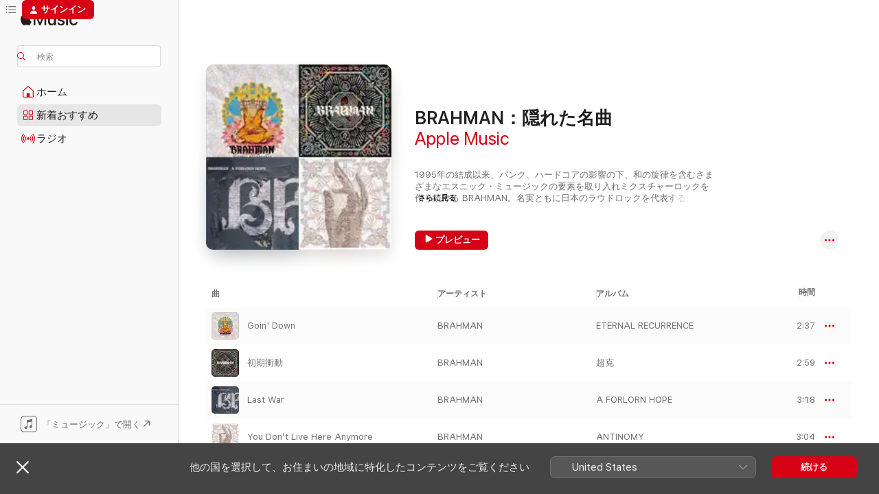

--- FILE ---
content_type: text/html
request_url: https://music.apple.com/jp/playlist/brahman-%E9%9A%A0%E3%82%8C%E3%81%9F%E5%90%8D%E6%9B%B2/pl.ffb4f1934e6e45bf96d0f95c379b1f24
body_size: 17796
content:
<!DOCTYPE html>
<html dir="ltr" lang="ja">
    <head>
        <!-- prettier-ignore -->
        <meta charset="utf-8">
        <!-- prettier-ignore -->
        <meta http-equiv="X-UA-Compatible" content="IE=edge">
        <!-- prettier-ignore -->
        <meta
            name="viewport"
            content="width=device-width,initial-scale=1,interactive-widget=resizes-content"
        >
        <!-- prettier-ignore -->
        <meta name="applicable-device" content="pc,mobile">
        <!-- prettier-ignore -->
        <meta name="referrer" content="strict-origin">
        <!-- prettier-ignore -->
        <link
            rel="apple-touch-icon"
            sizes="180x180"
            href="/assets/favicon/favicon-180.png"
        >
        <!-- prettier-ignore -->
        <link
            rel="icon"
            type="image/png"
            sizes="32x32"
            href="/assets/favicon/favicon-32.png"
        >
        <!-- prettier-ignore -->
        <link
            rel="icon"
            type="image/png"
            sizes="16x16"
            href="/assets/favicon/favicon-16.png"
        >
        <!-- prettier-ignore -->
        <link
            rel="mask-icon"
            href="/assets/favicon/favicon.svg"
            color="#fa233b"
        >
        <!-- prettier-ignore -->
        <link rel="manifest" href="/manifest.json">

        <title>‎BRAHMAN：隠れた名曲 -プレイリスト - Apple Music</title><!-- HEAD_svelte-1cypuwr_START --><link rel="preconnect" href="//www.apple.com/wss/fonts" crossorigin="anonymous"><link rel="stylesheet" href="//www.apple.com/wss/fonts?families=SF+Pro,v4%7CSF+Pro+Icons,v1%7CSF+Pro+JP,v1&amp;display=swap" type="text/css" referrerpolicy="strict-origin-when-cross-origin"><!-- HEAD_svelte-1cypuwr_END --><!-- HEAD_svelte-eg3hvx_START -->    <meta name="description" content="プレイリスト「BRAHMAN：隠れた名曲」をApple Musicで聴く。15曲。時間：52分。"> <meta name="keywords" content="聴く, BRAHMAN：隠れた名曲, Apple Music, 音楽, プレイリスト, 曲, ストリーミング音楽, apple music"> <link rel="canonical" href="https://music.apple.com/jp/playlist/brahman-%E9%9A%A0%E3%82%8C%E3%81%9F%E5%90%8D%E6%9B%B2/pl.ffb4f1934e6e45bf96d0f95c379b1f24">   <link rel="alternate" type="application/json+oembed" href="https://music.apple.com/api/oembed?url=https%3A%2F%2Fmusic.apple.com%2Fjp%2Fplaylist%2Fbrahman-%25E9%259A%25A0%25E3%2582%258C%25E3%2581%259F%25E5%2590%258D%25E6%259B%25B2%2Fpl.ffb4f1934e6e45bf96d0f95c379b1f24" title="Apple Musicの「BRAHMAN：隠れた名曲」">  <meta name="al:ios:app_store_id" content="1108187390"> <meta name="al:ios:app_name" content="Apple Music"> <meta name="apple:content_id" content="pl.ffb4f1934e6e45bf96d0f95c379b1f24"> <meta name="apple:title" content="BRAHMAN：隠れた名曲"> <meta name="apple:description" content="プレイリスト「BRAHMAN：隠れた名曲」をApple Musicで聴く。15曲。時間：52分。">   <meta property="og:title" content="Apple Musicの「BRAHMAN：隠れた名曲」"> <meta property="og:description" content="プレイリスト・15曲"> <meta property="og:site_name" content="Apple Music - Webプレイヤー"> <meta property="og:url" content="https://music.apple.com/jp/playlist/brahman-%E9%9A%A0%E3%82%8C%E3%81%9F%E5%90%8D%E6%9B%B2/pl.ffb4f1934e6e45bf96d0f95c379b1f24"> <meta property="og:image" content="https://is1-ssl.mzstatic.com/image/thumb/Hi00qCZ_olqShWPDbnlJoA/1200x630wp-60.jpg"> <meta property="og:image:secure_url" content="https://is1-ssl.mzstatic.com/image/thumb/Hi00qCZ_olqShWPDbnlJoA/1200x630wp-60.jpg"> <meta property="og:image:alt" content="Apple Musicの「BRAHMAN：隠れた名曲」"> <meta property="og:image:width" content="1200"> <meta property="og:image:height" content="630"> <meta property="og:image:type" content="image/jpg"> <meta property="og:type" content="music.playlist"> <meta property="og:locale" content="ja">  <meta property="music:song_count" content="15"> <meta property="music:song" content="https://music.apple.com/jp/song/goin-down/608193121"> <meta property="music:song:preview_url:secure_url" content="https://music.apple.com/jp/song/goin-down/608193121">  <meta property="music:song:duration" content="PT2M37S"> <meta property="music:song:track" content="1">  <meta property="music:song" content="https://music.apple.com/jp/song/%E5%88%9D%E6%9C%9F%E8%A1%9D%E5%8B%95/608177495"> <meta property="music:song:preview_url:secure_url" content="https://music.apple.com/jp/song/%E5%88%9D%E6%9C%9F%E8%A1%9D%E5%8B%95/608177495">  <meta property="music:song:duration" content="PT2M59S"> <meta property="music:song:track" content="2">  <meta property="music:song" content="https://music.apple.com/jp/song/last-war/373491470"> <meta property="music:song:preview_url:secure_url" content="https://music.apple.com/jp/song/last-war/373491470">  <meta property="music:song:duration" content="PT3M18S"> <meta property="music:song:track" content="3">  <meta property="music:song" content="https://music.apple.com/jp/song/you-dont-live-here-anymore/608711967"> <meta property="music:song:preview_url:secure_url" content="https://music.apple.com/jp/song/you-dont-live-here-anymore/608711967">  <meta property="music:song:duration" content="PT3M4S"> <meta property="music:song:track" content="4">  <meta property="music:song" content="https://music.apple.com/jp/song/a-white-deep-morning/608732143"> <meta property="music:song:preview_url:secure_url" content="https://music.apple.com/jp/song/a-white-deep-morning/608732143">  <meta property="music:song:duration" content="PT3M50S"> <meta property="music:song:track" content="5">  <meta property="music:song" content="https://music.apple.com/jp/song/%E3%83%A9%E3%82%B9%E3%83%88%E3%83%80%E3%83%B3%E3%82%B9-feat-ill-bosstino-tha-blue-herb/1219205708"> <meta property="music:song:preview_url:secure_url" content="https://music.apple.com/jp/song/%E3%83%A9%E3%82%B9%E3%83%88%E3%83%80%E3%83%B3%E3%82%B9-feat-ill-bosstino-tha-blue-herb/1219205708">  <meta property="music:song:duration" content="PT5M45S"> <meta property="music:song:track" content="6">  <meta property="music:song" content="https://music.apple.com/jp/song/%E5%AE%88%E7%A0%B4%E9%9B%A2/1176006762"> <meta property="music:song:preview_url:secure_url" content="https://music.apple.com/jp/song/%E5%AE%88%E7%A0%B4%E9%9B%A2/1176006762">  <meta property="music:song:duration" content="PT1M30S"> <meta property="music:song:track" content="7">  <meta property="music:song" content="https://music.apple.com/jp/song/%E9%80%86%E5%85%89/608712232"> <meta property="music:song:preview_url:secure_url" content="https://music.apple.com/jp/song/%E9%80%86%E5%85%89/608712232">  <meta property="music:song:duration" content="PT3M43S"> <meta property="music:song:track" content="8">  <meta property="music:song" content="https://music.apple.com/jp/song/double-blind-documents/608732144"> <meta property="music:song:preview_url:secure_url" content="https://music.apple.com/jp/song/double-blind-documents/608732144">  <meta property="music:song:duration" content="PT2M19S"> <meta property="music:song:track" content="9">  <meta property="music:song" content="https://music.apple.com/jp/song/tongfarr/608193119"> <meta property="music:song:preview_url:secure_url" content="https://music.apple.com/jp/song/tongfarr/608193119">  <meta property="music:song:duration" content="PT5M52S"> <meta property="music:song:track" content="10">  <meta property="music:song" content="https://music.apple.com/jp/song/mis-16/373491475"> <meta property="music:song:preview_url:secure_url" content="https://music.apple.com/jp/song/mis-16/373491475">  <meta property="music:song:duration" content="PT2M56S"> <meta property="music:song:track" content="11">  <meta property="music:song" content="https://music.apple.com/jp/song/%E7%A9%BA%E8%B0%B7%E3%81%AE%E8%B7%AB%E9%9F%B3/608177500"> <meta property="music:song:preview_url:secure_url" content="https://music.apple.com/jp/song/%E7%A9%BA%E8%B0%B7%E3%81%AE%E8%B7%AB%E9%9F%B3/608177500">  <meta property="music:song:duration" content="PT3M40S"> <meta property="music:song:track" content="12">  <meta property="music:song" content="https://music.apple.com/jp/song/epigram/608711962"> <meta property="music:song:preview_url:secure_url" content="https://music.apple.com/jp/song/epigram/608711962">  <meta property="music:song:duration" content="PT3M59S"> <meta property="music:song:track" content="13">  <meta property="music:song" content="https://music.apple.com/jp/song/z/373491472"> <meta property="music:song:preview_url:secure_url" content="https://music.apple.com/jp/song/z/373491472">  <meta property="music:song:duration" content="PT3M16S"> <meta property="music:song:track" content="14">  <meta property="music:song" content="https://music.apple.com/jp/song/%E8%99%9A%E7%A9%BA%E3%83%B2%E6%8E%B4%E3%83%A0/608177529"> <meta property="music:song:preview_url:secure_url" content="https://music.apple.com/jp/song/%E8%99%9A%E7%A9%BA%E3%83%B2%E6%8E%B4%E3%83%A0/608177529">  <meta property="music:song:duration" content="PT3M27S"> <meta property="music:song:track" content="15">       <meta name="twitter:title" content="Apple Musicの「BRAHMAN：隠れた名曲」"> <meta name="twitter:description" content="プレイリスト・15曲"> <meta name="twitter:site" content="@AppleMusic"> <meta name="twitter:image" content="https://is1-ssl.mzstatic.com/image/thumb/Hi00qCZ_olqShWPDbnlJoA/1200x600wp-60.jpg"> <meta name="twitter:image:alt" content="Apple Musicの「BRAHMAN：隠れた名曲」"> <meta name="twitter:card" content="summary_large_image">       <!-- HTML_TAG_START -->
                <script id=schema:music-playlist type="application/ld+json">
                    {"@context":"http://schema.org","@type":"MusicPlaylist","name":"BRAHMAN：隠れた名曲","description":"プレイリスト「BRAHMAN：隠れた名曲」をApple Musicで聴く。15曲。時間：52分。","datePublished":"2017-09-28T06:31:33Z","numTracks":15,"author":{"@type":"Person","name":"Apple Music"},"offers":{"@type":"Offer","category":"free"},"track":[{"@type":"MusicRecording","name":"Goin' Down","url":"https://music.apple.com/jp/song/goin-down/608193121","duration":"PT2M37S","offers":{"@type":"Offer","category":"free","price":0},"audio":{"@type":"AudioObject","potentialAction":{"@type":"ListenAction","expectsAcceptanceOf":{"@type":"Offer","category":"free"},"target":{"@type":"EntryPoint","actionPlatform":"https://music.apple.com/jp/song/goin-down/608193121"}},"name":"Goin' Down","duration":"PT2M37S","thumbnailUrl":"https://is1-ssl.mzstatic.com/image/thumb/Music/v4/1a/29/a8/1a29a819-aaaf-f0e6-7185-937f6c611f8c/EternalRecurrence.jpg/1200x630bb.jpg"}},{"@type":"MusicRecording","name":"初期衝動","url":"https://music.apple.com/jp/song/%E5%88%9D%E6%9C%9F%E8%A1%9D%E5%8B%95/608177495","duration":"PT2M59S","offers":{"@type":"Offer","category":"free","price":0},"audio":{"@type":"AudioObject","potentialAction":{"@type":"ListenAction","expectsAcceptanceOf":{"@type":"Offer","category":"free"},"target":{"@type":"EntryPoint","actionPlatform":"https://music.apple.com/jp/song/%E5%88%9D%E6%9C%9F%E8%A1%9D%E5%8B%95/608177495"}},"name":"初期衝動","duration":"PT2M59S","thumbnailUrl":"https://is1-ssl.mzstatic.com/image/thumb/Music124/v4/ca/7a/d0/ca7ad070-7c3a-b9be-2a7a-8a6d81b41472/asset.jpg/1200x630bb.jpg"}},{"@type":"MusicRecording","name":"Last War","url":"https://music.apple.com/jp/song/last-war/373491470","duration":"PT3M18S","offers":{"@type":"Offer","category":"free","price":0},"audio":{"@type":"AudioObject","potentialAction":{"@type":"ListenAction","expectsAcceptanceOf":{"@type":"Offer","category":"free"},"target":{"@type":"EntryPoint","actionPlatform":"https://music.apple.com/jp/song/last-war/373491470"}},"name":"Last War","duration":"PT3M18S","thumbnailUrl":"https://is1-ssl.mzstatic.com/image/thumb/Music/88/a1/87/mzi.ivntczuc.jpg/1200x630bb.jpg"}},{"@type":"MusicRecording","name":"You Don’t Live Here Anymore","url":"https://music.apple.com/jp/song/you-dont-live-here-anymore/608711967","duration":"PT3M4S","offers":{"@type":"Offer","category":"free","price":0},"audio":{"@type":"AudioObject","potentialAction":{"@type":"ListenAction","expectsAcceptanceOf":{"@type":"Offer","category":"free"},"target":{"@type":"EntryPoint","actionPlatform":"https://music.apple.com/jp/song/you-dont-live-here-anymore/608711967"}},"name":"You Don’t Live Here Anymore","duration":"PT3M4S","thumbnailUrl":"https://is1-ssl.mzstatic.com/image/thumb/Music/v4/b3/52/62/b3526297-e524-3e07-c042-e1579f6a836e/Antinomy.jpg/1200x630bb.jpg"}},{"@type":"MusicRecording","name":"A White Deep Morning","url":"https://music.apple.com/jp/song/a-white-deep-morning/608732143","duration":"PT3M50S","offers":{"@type":"Offer","category":"free","price":0},"audio":{"@type":"AudioObject","potentialAction":{"@type":"ListenAction","expectsAcceptanceOf":{"@type":"Offer","category":"free"},"target":{"@type":"EntryPoint","actionPlatform":"https://music.apple.com/jp/song/a-white-deep-morning/608732143"}},"name":"A White Deep Morning","duration":"PT3M50S","thumbnailUrl":"https://is1-ssl.mzstatic.com/image/thumb/Music/v4/fb/a0/55/fba055c1-b0e3-a212-47a2-df8acaa23525/THE_MIDDLE_WAY.jpg/1200x630bb.jpg"}},{"@type":"MusicRecording","name":"ラストダンス (feat. ILL-BOSSTINO (THA BLUE HERB))","url":"https://music.apple.com/jp/song/%E3%83%A9%E3%82%B9%E3%83%88%E3%83%80%E3%83%B3%E3%82%B9-feat-ill-bosstino-tha-blue-herb/1219205708","duration":"PT5M45S","offers":{"@type":"Offer","category":"free","price":0},"audio":{"@type":"AudioObject","potentialAction":{"@type":"ListenAction","expectsAcceptanceOf":{"@type":"Offer","category":"free"},"target":{"@type":"EntryPoint","actionPlatform":"https://music.apple.com/jp/song/%E3%83%A9%E3%82%B9%E3%83%88%E3%83%80%E3%83%B3%E3%82%B9-feat-ill-bosstino-tha-blue-herb/1219205708"}},"name":"ラストダンス (feat. ILL-BOSSTINO (THA BLUE HERB))","duration":"PT5M45S","thumbnailUrl":"https://is1-ssl.mzstatic.com/image/thumb/Music111/v4/c8/0f/2f/c80f2fd1-76ad-a112-7609-42f703aa0498/TFCC-89615WW.jpg/1200x630bb.jpg"}},{"@type":"MusicRecording","name":"守破離","url":"https://music.apple.com/jp/song/%E5%AE%88%E7%A0%B4%E9%9B%A2/1176006762","duration":"PT1M30S","offers":{"@type":"Offer","category":"free","price":0},"audio":{"@type":"AudioObject","potentialAction":{"@type":"ListenAction","expectsAcceptanceOf":{"@type":"Offer","category":"free"},"target":{"@type":"EntryPoint","actionPlatform":"https://music.apple.com/jp/song/%E5%AE%88%E7%A0%B4%E9%9B%A2/1176006762"}},"name":"守破離","duration":"PT1M30S","thumbnailUrl":"https://is1-ssl.mzstatic.com/image/thumb/Music71/v4/64/81/46/64814609-6a71-2fb2-65c9-f88797385b9b/TFDS-00386WW.jpg/1200x630bb.jpg"}},{"@type":"MusicRecording","name":"逆光","url":"https://music.apple.com/jp/song/%E9%80%86%E5%85%89/608712232","duration":"PT3M43S","offers":{"@type":"Offer","category":"free","price":0},"audio":{"@type":"AudioObject","potentialAction":{"@type":"ListenAction","expectsAcceptanceOf":{"@type":"Offer","category":"free"},"target":{"@type":"EntryPoint","actionPlatform":"https://music.apple.com/jp/song/%E9%80%86%E5%85%89/608712232"}},"name":"逆光","duration":"PT3M43S","thumbnailUrl":"https://is1-ssl.mzstatic.com/image/thumb/Music/v4/b3/52/62/b3526297-e524-3e07-c042-e1579f6a836e/Antinomy.jpg/1200x630bb.jpg"}},{"@type":"MusicRecording","name":"Double-Blind Documents","url":"https://music.apple.com/jp/song/double-blind-documents/608732144","duration":"PT2M19S","offers":{"@type":"Offer","category":"free","price":0},"audio":{"@type":"AudioObject","potentialAction":{"@type":"ListenAction","expectsAcceptanceOf":{"@type":"Offer","category":"free"},"target":{"@type":"EntryPoint","actionPlatform":"https://music.apple.com/jp/song/double-blind-documents/608732144"}},"name":"Double-Blind Documents","duration":"PT2M19S","thumbnailUrl":"https://is1-ssl.mzstatic.com/image/thumb/Music/v4/fb/a0/55/fba055c1-b0e3-a212-47a2-df8acaa23525/THE_MIDDLE_WAY.jpg/1200x630bb.jpg"}},{"@type":"MusicRecording","name":"Tongfarr","url":"https://music.apple.com/jp/song/tongfarr/608193119","duration":"PT5M52S","offers":{"@type":"Offer","category":"free","price":0},"audio":{"@type":"AudioObject","potentialAction":{"@type":"ListenAction","expectsAcceptanceOf":{"@type":"Offer","category":"free"},"target":{"@type":"EntryPoint","actionPlatform":"https://music.apple.com/jp/song/tongfarr/608193119"}},"name":"Tongfarr","duration":"PT5M52S","thumbnailUrl":"https://is1-ssl.mzstatic.com/image/thumb/Music/v4/1a/29/a8/1a29a819-aaaf-f0e6-7185-937f6c611f8c/EternalRecurrence.jpg/1200x630bb.jpg"}},{"@type":"MusicRecording","name":"MIS 16","url":"https://music.apple.com/jp/song/mis-16/373491475","duration":"PT2M56S","offers":{"@type":"Offer","category":"free","price":0},"audio":{"@type":"AudioObject","potentialAction":{"@type":"ListenAction","expectsAcceptanceOf":{"@type":"Offer","category":"free"},"target":{"@type":"EntryPoint","actionPlatform":"https://music.apple.com/jp/song/mis-16/373491475"}},"name":"MIS 16","duration":"PT2M56S","thumbnailUrl":"https://is1-ssl.mzstatic.com/image/thumb/Music/88/a1/87/mzi.ivntczuc.jpg/1200x630bb.jpg"}},{"@type":"MusicRecording","name":"空谷の跫音","url":"https://music.apple.com/jp/song/%E7%A9%BA%E8%B0%B7%E3%81%AE%E8%B7%AB%E9%9F%B3/608177500","duration":"PT3M40S","offers":{"@type":"Offer","category":"free","price":0},"audio":{"@type":"AudioObject","potentialAction":{"@type":"ListenAction","expectsAcceptanceOf":{"@type":"Offer","category":"free"},"target":{"@type":"EntryPoint","actionPlatform":"https://music.apple.com/jp/song/%E7%A9%BA%E8%B0%B7%E3%81%AE%E8%B7%AB%E9%9F%B3/608177500"}},"name":"空谷の跫音","duration":"PT3M40S","thumbnailUrl":"https://is1-ssl.mzstatic.com/image/thumb/Music124/v4/ca/7a/d0/ca7ad070-7c3a-b9be-2a7a-8a6d81b41472/asset.jpg/1200x630bb.jpg"}},{"@type":"MusicRecording","name":"Epigram","url":"https://music.apple.com/jp/song/epigram/608711962","duration":"PT3M59S","offers":{"@type":"Offer","category":"free","price":0},"audio":{"@type":"AudioObject","potentialAction":{"@type":"ListenAction","expectsAcceptanceOf":{"@type":"Offer","category":"free"},"target":{"@type":"EntryPoint","actionPlatform":"https://music.apple.com/jp/song/epigram/608711962"}},"name":"Epigram","duration":"PT3M59S","thumbnailUrl":"https://is1-ssl.mzstatic.com/image/thumb/Music/v4/b3/52/62/b3526297-e524-3e07-c042-e1579f6a836e/Antinomy.jpg/1200x630bb.jpg"}},{"@type":"MusicRecording","name":"Z","url":"https://music.apple.com/jp/song/z/373491472","duration":"PT3M16S","offers":{"@type":"Offer","category":"free","price":0},"audio":{"@type":"AudioObject","potentialAction":{"@type":"ListenAction","expectsAcceptanceOf":{"@type":"Offer","category":"free"},"target":{"@type":"EntryPoint","actionPlatform":"https://music.apple.com/jp/song/z/373491472"}},"name":"Z","duration":"PT3M16S","thumbnailUrl":"https://is1-ssl.mzstatic.com/image/thumb/Music/88/a1/87/mzi.ivntczuc.jpg/1200x630bb.jpg"}},{"@type":"MusicRecording","name":"虚空ヲ掴ム","url":"https://music.apple.com/jp/song/%E8%99%9A%E7%A9%BA%E3%83%B2%E6%8E%B4%E3%83%A0/608177529","duration":"PT3M27S","offers":{"@type":"Offer","category":"free","price":0},"audio":{"@type":"AudioObject","potentialAction":{"@type":"ListenAction","expectsAcceptanceOf":{"@type":"Offer","category":"free"},"target":{"@type":"EntryPoint","actionPlatform":"https://music.apple.com/jp/song/%E8%99%9A%E7%A9%BA%E3%83%B2%E6%8E%B4%E3%83%A0/608177529"}},"name":"虚空ヲ掴ム","duration":"PT3M27S","thumbnailUrl":"https://is1-ssl.mzstatic.com/image/thumb/Music124/v4/ca/7a/d0/ca7ad070-7c3a-b9be-2a7a-8a6d81b41472/asset.jpg/1200x630bb.jpg"}}],"url":"https://music.apple.com/jp/playlist/brahman-%E9%9A%A0%E3%82%8C%E3%81%9F%E5%90%8D%E6%9B%B2/pl.ffb4f1934e6e45bf96d0f95c379b1f24","potentialAction":{"@type":"ListenAction","expectsAcceptanceOf":{"@type":"Offer","category":"free"},"target":{"@type":"EntryPoint","actionPlatform":"https://music.apple.com/jp/playlist/brahman-%E9%9A%A0%E3%82%8C%E3%81%9F%E5%90%8D%E6%9B%B2/pl.ffb4f1934e6e45bf96d0f95c379b1f24"}}}
                </script>
                <!-- HTML_TAG_END -->    <!-- HEAD_svelte-eg3hvx_END -->
      <script type="module" crossorigin src="/assets/index~8a6f659a1b.js"></script>
      <link rel="stylesheet" href="/assets/index~99bed3cf08.css">
      <script type="module">import.meta.url;import("_").catch(()=>1);async function* g(){};window.__vite_is_modern_browser=true;</script>
      <script type="module">!function(){if(window.__vite_is_modern_browser)return;console.warn("vite: loading legacy chunks, syntax error above and the same error below should be ignored");var e=document.getElementById("vite-legacy-polyfill"),n=document.createElement("script");n.src=e.src,n.onload=function(){System.import(document.getElementById('vite-legacy-entry').getAttribute('data-src'))},document.body.appendChild(n)}();</script>
    </head>
    <body>
        <script src="/assets/focus-visible/focus-visible.min.js"></script>
        
        <script
            async
            src="/includes/js-cdn/musickit/v3/amp/musickit.js"
        ></script>
        <script
            type="module"
            async
            src="/includes/js-cdn/musickit/v3/components/musickit-components/musickit-components.esm.js"
        ></script>
        <script
            nomodule
            async
            src="/includes/js-cdn/musickit/v3/components/musickit-components/musickit-components.js"
        ></script>
        <svg style="display: none" xmlns="http://www.w3.org/2000/svg">
            <symbol id="play-circle-fill" viewBox="0 0 60 60">
                <path
                    class="icon-circle-fill__circle"
                    fill="var(--iconCircleFillBG, transparent)"
                    d="M30 60c16.411 0 30-13.617 30-30C60 13.588 46.382 0 29.971 0 13.588 0 .001 13.588.001 30c0 16.383 13.617 30 30 30Z"
                />
                <path
                    fill="var(--iconFillArrow, var(--keyColor, black))"
                    d="M24.411 41.853c-1.41.853-3.028.177-3.028-1.294V19.47c0-1.44 1.735-2.058 3.028-1.294l17.265 10.235a1.89 1.89 0 0 1 0 3.265L24.411 41.853Z"
                />
            </symbol>
        </svg>
        <div class="body-container">
              <div class="app-container svelte-t3vj1e" data-testid="app-container">   <div class="header svelte-rjjbqs" data-testid="header"><nav data-testid="navigation" class="navigation svelte-13li0vp"><div class="navigation__header svelte-13li0vp"><div data-testid="logo" class="logo svelte-1o7dz8w"> <a aria-label="Apple Music" role="img" href="https://music.apple.com/jp/home" class="svelte-1o7dz8w"><svg height="20" viewBox="0 0 83 20" width="83" xmlns="http://www.w3.org/2000/svg" class="logo" aria-hidden="true"><path d="M34.752 19.746V6.243h-.088l-5.433 13.503h-2.074L21.711 6.243h-.087v13.503h-2.548V1.399h3.235l5.833 14.621h.1l5.82-14.62h3.248v18.347h-2.56zm16.649 0h-2.586v-2.263h-.062c-.725 1.602-2.061 2.504-4.072 2.504-2.86 0-4.61-1.894-4.61-4.958V6.37h2.698v8.125c0 2.034.95 3.127 2.81 3.127 1.95 0 3.124-1.373 3.124-3.458V6.37H51.4v13.376zm7.394-13.618c3.06 0 5.046 1.73 5.134 4.196h-2.536c-.15-1.296-1.087-2.11-2.598-2.11-1.462 0-2.436.724-2.436 1.793 0 .839.6 1.41 2.023 1.741l2.136.496c2.686.636 3.71 1.704 3.71 3.636 0 2.442-2.236 4.12-5.333 4.12-3.285 0-5.26-1.64-5.509-4.183h2.673c.25 1.398 1.187 2.085 2.836 2.085 1.623 0 2.623-.687 2.623-1.78 0-.865-.487-1.373-1.924-1.704l-2.136-.508c-2.498-.585-3.735-1.806-3.735-3.75 0-2.391 2.049-4.032 5.072-4.032zM66.1 2.836c0-.878.7-1.577 1.561-1.577.862 0 1.55.7 1.55 1.577 0 .864-.688 1.576-1.55 1.576a1.573 1.573 0 0 1-1.56-1.576zm.212 3.534h2.698v13.376h-2.698zm14.089 4.603c-.275-1.424-1.324-2.556-3.085-2.556-2.086 0-3.46 1.767-3.46 4.64 0 2.938 1.386 4.642 3.485 4.642 1.66 0 2.748-.928 3.06-2.48H83C82.713 18.067 80.477 20 77.317 20c-3.76 0-6.208-2.62-6.208-6.942 0-4.247 2.448-6.93 6.183-6.93 3.385 0 5.446 2.213 5.683 4.845h-2.573zM10.824 3.189c-.698.834-1.805 1.496-2.913 1.398-.145-1.128.41-2.33 1.036-3.065C9.644.662 10.848.05 11.835 0c.121 1.178-.336 2.33-1.01 3.19zm.999 1.619c.624.049 2.425.244 3.578 1.98-.096.074-2.137 1.272-2.113 3.79.024 3.01 2.593 4.012 2.617 4.037-.024.074-.407 1.419-1.344 2.812-.817 1.224-1.657 2.422-3.002 2.447-1.297.024-1.73-.783-3.218-.783-1.489 0-1.97.758-3.194.807-1.297.048-2.28-1.297-3.097-2.52C.368 14.908-.904 10.408.825 7.375c.84-1.516 2.377-2.47 4.034-2.495 1.273-.023 2.45.857 3.218.857.769 0 2.137-1.027 3.746-.93z"></path></svg></a>   </div> <div class="search-input-wrapper svelte-nrtdem" data-testid="search-input"><div data-testid="amp-search-input" aria-controls="search-suggestions" aria-expanded="false" aria-haspopup="listbox" aria-owns="search-suggestions" class="search-input-container svelte-rg26q6" tabindex="-1" role=""><div class="flex-container svelte-rg26q6"><form id="search-input-form" class="svelte-rg26q6"><svg height="16" width="16" viewBox="0 0 16 16" class="search-svg" aria-hidden="true"><path d="M11.87 10.835c.018.015.035.03.051.047l3.864 3.863a.735.735 0 1 1-1.04 1.04l-3.863-3.864a.744.744 0 0 1-.047-.051 6.667 6.667 0 1 1 1.035-1.035zM6.667 12a5.333 5.333 0 1 0 0-10.667 5.333 5.333 0 0 0 0 10.667z"></path></svg> <input aria-autocomplete="list" aria-multiline="false" aria-controls="search-suggestions" aria-label="Search" placeholder="検索" spellcheck="false" autocomplete="off" autocorrect="off" autocapitalize="off" type="text" inputmode="search" class="search-input__text-field svelte-rg26q6" data-testid="search-input__text-field"></form> </div> <div data-testid="search-scope-bar"></div>   </div> </div></div> <div data-testid="navigation-content" class="navigation__content svelte-13li0vp" id="navigation" aria-hidden="false"><div class="navigation__scrollable-container svelte-13li0vp"><div data-testid="navigation-items-primary" class="navigation-items navigation-items--primary svelte-ng61m8"> <ul class="navigation-items__list svelte-ng61m8">  <li class="navigation-item navigation-item__home svelte-1a5yt87" aria-selected="false" data-testid="navigation-item"> <a href="https://music.apple.com/jp/home" class="navigation-item__link svelte-1a5yt87" role="button" data-testid="home" aria-pressed="false"><div class="navigation-item__content svelte-zhx7t9"> <span class="navigation-item__icon svelte-zhx7t9"> <svg width="24" height="24" viewBox="0 0 24 24" xmlns="http://www.w3.org/2000/svg" aria-hidden="true"><path d="M5.93 20.16a1.94 1.94 0 0 1-1.43-.502c-.334-.335-.502-.794-.502-1.393v-7.142c0-.362.062-.688.177-.953.123-.264.326-.529.6-.75l6.145-5.157c.176-.141.344-.247.52-.318.176-.07.362-.105.564-.105.194 0 .388.035.565.105.176.07.352.177.52.318l6.146 5.158c.273.23.467.476.59.75.124.264.177.59.177.96v7.134c0 .59-.159 1.058-.503 1.393-.335.335-.811.503-1.428.503H5.929Zm12.14-1.172c.221 0 .406-.07.547-.212a.688.688 0 0 0 .22-.511v-7.142c0-.177-.026-.344-.087-.459a.97.97 0 0 0-.265-.353l-6.154-5.149a.756.756 0 0 0-.177-.115.37.37 0 0 0-.15-.035.37.37 0 0 0-.158.035l-.177.115-6.145 5.15a.982.982 0 0 0-.274.352 1.13 1.13 0 0 0-.088.468v7.133c0 .203.08.379.23.511a.744.744 0 0 0 .546.212h12.133Zm-8.323-4.7c0-.176.062-.326.177-.432a.6.6 0 0 1 .423-.159h3.315c.176 0 .326.053.432.16s.159.255.159.431v4.973H9.756v-4.973Z"></path></svg> </span> <span class="navigation-item__label svelte-zhx7t9"> ホーム </span> </div></a>  </li>  <li class="navigation-item navigation-item__new svelte-1a5yt87" aria-selected="false" data-testid="navigation-item"> <a href="https://music.apple.com/jp/new" class="navigation-item__link svelte-1a5yt87" role="button" data-testid="new" aria-pressed="false"><div class="navigation-item__content svelte-zhx7t9"> <span class="navigation-item__icon svelte-zhx7t9"> <svg height="24" viewBox="0 0 24 24" width="24" aria-hidden="true"><path d="M9.92 11.354c.966 0 1.453-.487 1.453-1.49v-3.4c0-1.004-.487-1.483-1.453-1.483H6.452C5.487 4.981 5 5.46 5 6.464v3.4c0 1.003.487 1.49 1.452 1.49zm7.628 0c.965 0 1.452-.487 1.452-1.49v-3.4c0-1.004-.487-1.483-1.452-1.483h-3.46c-.974 0-1.46.479-1.46 1.483v3.4c0 1.003.486 1.49 1.46 1.49zm-7.65-1.073h-3.43c-.266 0-.396-.137-.396-.418v-3.4c0-.273.13-.41.396-.41h3.43c.265 0 .402.137.402.41v3.4c0 .281-.137.418-.403.418zm7.634 0h-3.43c-.273 0-.402-.137-.402-.418v-3.4c0-.273.129-.41.403-.41h3.43c.265 0 .395.137.395.41v3.4c0 .281-.13.418-.396.418zm-7.612 8.7c.966 0 1.453-.48 1.453-1.483v-3.407c0-.996-.487-1.483-1.453-1.483H6.452c-.965 0-1.452.487-1.452 1.483v3.407c0 1.004.487 1.483 1.452 1.483zm7.628 0c.965 0 1.452-.48 1.452-1.483v-3.407c0-.996-.487-1.483-1.452-1.483h-3.46c-.974 0-1.46.487-1.46 1.483v3.407c0 1.004.486 1.483 1.46 1.483zm-7.65-1.072h-3.43c-.266 0-.396-.137-.396-.41v-3.4c0-.282.13-.418.396-.418h3.43c.265 0 .402.136.402.418v3.4c0 .273-.137.41-.403.41zm7.634 0h-3.43c-.273 0-.402-.137-.402-.41v-3.4c0-.282.129-.418.403-.418h3.43c.265 0 .395.136.395.418v3.4c0 .273-.13.41-.396.41z" fill-opacity=".95"></path></svg> </span> <span class="navigation-item__label svelte-zhx7t9"> 新着おすすめ </span> </div></a>  </li>  <li class="navigation-item navigation-item__radio svelte-1a5yt87" aria-selected="false" data-testid="navigation-item"> <a href="https://music.apple.com/jp/radio" class="navigation-item__link svelte-1a5yt87" role="button" data-testid="radio" aria-pressed="false"><div class="navigation-item__content svelte-zhx7t9"> <span class="navigation-item__icon svelte-zhx7t9"> <svg width="24" height="24" viewBox="0 0 24 24" xmlns="http://www.w3.org/2000/svg" aria-hidden="true"><path d="M19.359 18.57C21.033 16.818 22 14.461 22 11.89s-.967-4.93-2.641-6.68c-.276-.292-.653-.26-.868-.023-.222.246-.176.591.085.868 1.466 1.535 2.272 3.593 2.272 5.835 0 2.241-.806 4.3-2.272 5.835-.261.268-.307.621-.085.86.215.245.592.276.868-.016zm-13.85.014c.222-.238.176-.59-.085-.86-1.474-1.535-2.272-3.593-2.272-5.834 0-2.242.798-4.3 2.272-5.835.261-.277.307-.622.085-.868-.215-.238-.592-.269-.868.023C2.967 6.96 2 9.318 2 11.89s.967 4.929 2.641 6.68c.276.29.653.26.868.014zm1.957-1.873c.223-.253.162-.583-.1-.867-.951-1.068-1.473-2.45-1.473-3.954 0-1.505.522-2.887 1.474-3.954.26-.284.322-.614.1-.876-.23-.26-.622-.26-.891.039-1.175 1.274-1.827 2.963-1.827 4.79 0 1.82.652 3.517 1.827 4.784.269.3.66.307.89.038zm9.958-.038c1.175-1.267 1.827-2.964 1.827-4.783 0-1.828-.652-3.517-1.827-4.791-.269-.3-.66-.3-.89-.039-.23.262-.162.592.092.876.96 1.067 1.481 2.449 1.481 3.954 0 1.504-.522 2.886-1.481 3.954-.254.284-.323.614-.092.867.23.269.621.261.89-.038zm-8.061-1.966c.23-.26.13-.568-.092-.883-.415-.522-.63-1.197-.63-1.934 0-.737.215-1.413.63-1.943.222-.307.322-.614.092-.875s-.653-.261-.906.054a4.385 4.385 0 0 0-.968 2.764 4.38 4.38 0 0 0 .968 2.756c.253.322.675.322.906.061zm6.18-.061a4.38 4.38 0 0 0 .968-2.756 4.385 4.385 0 0 0-.968-2.764c-.253-.315-.675-.315-.906-.054-.23.261-.138.568.092.875.415.53.63 1.206.63 1.943 0 .737-.215 1.412-.63 1.934-.23.315-.322.622-.092.883s.653.261.906-.061zm-3.547-.967c.96 0 1.789-.814 1.789-1.797s-.83-1.789-1.789-1.789c-.96 0-1.781.806-1.781 1.789 0 .983.821 1.797 1.781 1.797z"></path></svg> </span> <span class="navigation-item__label svelte-zhx7t9"> ラジオ </span> </div></a>  </li>  <li class="navigation-item navigation-item__search svelte-1a5yt87" aria-selected="false" data-testid="navigation-item"> <a href="https://music.apple.com/jp/search" class="navigation-item__link svelte-1a5yt87" role="button" data-testid="search" aria-pressed="false"><div class="navigation-item__content svelte-zhx7t9"> <span class="navigation-item__icon svelte-zhx7t9"> <svg height="24" viewBox="0 0 24 24" width="24" aria-hidden="true"><path d="M17.979 18.553c.476 0 .813-.366.813-.835a.807.807 0 0 0-.235-.586l-3.45-3.457a5.61 5.61 0 0 0 1.158-3.413c0-3.098-2.535-5.633-5.633-5.633C7.542 4.63 5 7.156 5 10.262c0 3.098 2.534 5.632 5.632 5.632a5.614 5.614 0 0 0 3.274-1.055l3.472 3.472a.835.835 0 0 0 .6.242zm-7.347-3.875c-2.417 0-4.416-2-4.416-4.416 0-2.417 2-4.417 4.416-4.417 2.417 0 4.417 2 4.417 4.417s-2 4.416-4.417 4.416z" fill-opacity=".95"></path></svg> </span> <span class="navigation-item__label svelte-zhx7t9"> 検索 </span> </div></a>  </li></ul> </div>   </div> <div class="navigation__native-cta"><div slot="native-cta"><div data-testid="native-cta" class="native-cta svelte-6xh86f  native-cta--authenticated"><button class="native-cta__button svelte-6xh86f" data-testid="native-cta-button"><span class="native-cta__app-icon svelte-6xh86f"><svg width="24" height="24" xmlns="http://www.w3.org/2000/svg" xml:space="preserve" style="fill-rule:evenodd;clip-rule:evenodd;stroke-linejoin:round;stroke-miterlimit:2" viewBox="0 0 24 24" slot="app-icon" aria-hidden="true"><path d="M22.567 1.496C21.448.393 19.956.045 17.293.045H6.566c-2.508 0-4.028.376-5.12 1.465C.344 2.601 0 4.09 0 6.611v10.727c0 2.695.33 4.18 1.432 5.257 1.106 1.103 2.595 1.45 5.275 1.45h10.586c2.663 0 4.169-.347 5.274-1.45C23.656 21.504 24 20.033 24 17.338V6.752c0-2.694-.344-4.179-1.433-5.256Zm.411 4.9v11.299c0 1.898-.338 3.286-1.188 4.137-.851.864-2.256 1.191-4.141 1.191H6.35c-1.884 0-3.303-.341-4.154-1.191-.85-.851-1.174-2.239-1.174-4.137V6.54c0-2.014.324-3.445 1.16-4.295.851-.864 2.312-1.177 4.313-1.177h11.154c1.885 0 3.29.341 4.141 1.191.864.85 1.188 2.239 1.188 4.137Z" style="fill-rule:nonzero"></path><path d="M7.413 19.255c.987 0 2.48-.728 2.48-2.672v-6.385c0-.35.063-.428.378-.494l5.298-1.095c.351-.067.534.025.534.333l.035 4.286c0 .337-.182.586-.53.652l-1.014.228c-1.361.3-2.007.923-2.007 1.937 0 1.017.79 1.748 1.926 1.748.986 0 2.444-.679 2.444-2.64V5.654c0-.636-.279-.821-1.016-.66L9.646 6.298c-.448.091-.674.329-.674.699l.035 7.697c0 .336-.148.546-.446.613l-1.067.21c-1.329.266-1.986.93-1.986 1.993 0 1.017.786 1.745 1.905 1.745Z" style="fill-rule:nonzero"></path></svg></span> <span class="native-cta__label svelte-6xh86f">「ミュージック」で開く</span> <span class="native-cta__arrow svelte-6xh86f"><svg height="16" width="16" viewBox="0 0 16 16" class="native-cta-action" aria-hidden="true"><path d="M1.559 16 13.795 3.764v8.962H16V0H3.274v2.205h8.962L0 14.441 1.559 16z"></path></svg></span></button> </div>  </div></div></div> </nav> </div>  <div class="player-bar player-bar__floating-player svelte-1rr9v04" data-testid="player-bar" aria-label="ミュージックプレーヤー" aria-hidden="false">   </div>   <div id="scrollable-page" class="scrollable-page svelte-mt0bfj" data-main-content data-testid="main-section" aria-hidden="false"><main data-testid="main" class="svelte-bzjlhs"><div class="content-container svelte-bzjlhs" data-testid="content-container"><div class="search-input-wrapper svelte-nrtdem" data-testid="search-input"><div data-testid="amp-search-input" aria-controls="search-suggestions" aria-expanded="false" aria-haspopup="listbox" aria-owns="search-suggestions" class="search-input-container svelte-rg26q6" tabindex="-1" role=""><div class="flex-container svelte-rg26q6"><form id="search-input-form" class="svelte-rg26q6"><svg height="16" width="16" viewBox="0 0 16 16" class="search-svg" aria-hidden="true"><path d="M11.87 10.835c.018.015.035.03.051.047l3.864 3.863a.735.735 0 1 1-1.04 1.04l-3.863-3.864a.744.744 0 0 1-.047-.051 6.667 6.667 0 1 1 1.035-1.035zM6.667 12a5.333 5.333 0 1 0 0-10.667 5.333 5.333 0 0 0 0 10.667z"></path></svg> <input value="" aria-autocomplete="list" aria-multiline="false" aria-controls="search-suggestions" aria-label="Search" placeholder="検索" spellcheck="false" autocomplete="off" autocorrect="off" autocapitalize="off" type="text" inputmode="search" class="search-input__text-field svelte-rg26q6" data-testid="search-input__text-field"></form> </div> <div data-testid="search-scope-bar"> </div>   </div> </div>      <div class="section svelte-wa5vzl" data-testid="section-container" aria-label="おすすめ"> <div class="section-content svelte-wa5vzl" data-testid="section-content">  <div class="container-detail-header svelte-1uuona0" data-testid="container-detail-header"><div slot="artwork"><div class="artwork__radiosity svelte-1agpw2h"> <div data-testid="artwork-component" class="artwork-component artwork-component--aspect-ratio artwork-component--orientation-square svelte-uduhys        artwork-component--has-borders" style="
            --artwork-bg-color: #dbd4d4;
            --aspect-ratio: 1;
            --placeholder-bg-color: #dbd4d4;
       ">   <picture class="svelte-uduhys"><source sizes=" (max-width:1319px) 200px,(min-width:1320px) and (max-width:1679px) 270px,305px" srcset="https://is1-ssl.mzstatic.com/image/thumb/Hi00qCZ_olqShWPDbnlJoA/200x200bb.webp 200w,https://is1-ssl.mzstatic.com/image/thumb/Hi00qCZ_olqShWPDbnlJoA/270x270bb.webp 270w,https://is1-ssl.mzstatic.com/image/thumb/Hi00qCZ_olqShWPDbnlJoA/305x305bb.webp 305w,https://is1-ssl.mzstatic.com/image/thumb/Hi00qCZ_olqShWPDbnlJoA/400x400bb.webp 400w,https://is1-ssl.mzstatic.com/image/thumb/Hi00qCZ_olqShWPDbnlJoA/540x540bb.webp 540w,https://is1-ssl.mzstatic.com/image/thumb/Hi00qCZ_olqShWPDbnlJoA/610x610bb.webp 610w" type="image/webp"> <source sizes=" (max-width:1319px) 200px,(min-width:1320px) and (max-width:1679px) 270px,305px" srcset="https://is1-ssl.mzstatic.com/image/thumb/Hi00qCZ_olqShWPDbnlJoA/200x200bb-60.jpg 200w,https://is1-ssl.mzstatic.com/image/thumb/Hi00qCZ_olqShWPDbnlJoA/270x270bb-60.jpg 270w,https://is1-ssl.mzstatic.com/image/thumb/Hi00qCZ_olqShWPDbnlJoA/305x305bb-60.jpg 305w,https://is1-ssl.mzstatic.com/image/thumb/Hi00qCZ_olqShWPDbnlJoA/400x400bb-60.jpg 400w,https://is1-ssl.mzstatic.com/image/thumb/Hi00qCZ_olqShWPDbnlJoA/540x540bb-60.jpg 540w,https://is1-ssl.mzstatic.com/image/thumb/Hi00qCZ_olqShWPDbnlJoA/610x610bb-60.jpg 610w" type="image/jpeg"> <img alt="" class="artwork-component__contents artwork-component__image svelte-uduhys" loading="lazy" src="/assets/artwork/1x1.gif" role="presentation" decoding="async" width="305" height="305" fetchpriority="auto" style="opacity: 1;"></picture> </div></div> <div data-testid="artwork-component" class="artwork-component artwork-component--aspect-ratio artwork-component--orientation-square svelte-uduhys        artwork-component--has-borders" style="
            --artwork-bg-color: #dbd4d4;
            --aspect-ratio: 1;
            --placeholder-bg-color: #dbd4d4;
       ">   <picture class="svelte-uduhys"><source sizes=" (max-width:1319px) 200px,(min-width:1320px) and (max-width:1679px) 270px,305px" srcset="https://is1-ssl.mzstatic.com/image/thumb/Hi00qCZ_olqShWPDbnlJoA/200x200cc.webp 200w,https://is1-ssl.mzstatic.com/image/thumb/Hi00qCZ_olqShWPDbnlJoA/270x270cc.webp 270w,https://is1-ssl.mzstatic.com/image/thumb/Hi00qCZ_olqShWPDbnlJoA/305x305cc.webp 305w,https://is1-ssl.mzstatic.com/image/thumb/Hi00qCZ_olqShWPDbnlJoA/400x400cc.webp 400w,https://is1-ssl.mzstatic.com/image/thumb/Hi00qCZ_olqShWPDbnlJoA/540x540cc.webp 540w,https://is1-ssl.mzstatic.com/image/thumb/Hi00qCZ_olqShWPDbnlJoA/610x610cc.webp 610w" type="image/webp"> <source sizes=" (max-width:1319px) 200px,(min-width:1320px) and (max-width:1679px) 270px,305px" srcset="https://is1-ssl.mzstatic.com/image/thumb/Hi00qCZ_olqShWPDbnlJoA/200x200cc-60.jpg 200w,https://is1-ssl.mzstatic.com/image/thumb/Hi00qCZ_olqShWPDbnlJoA/270x270cc-60.jpg 270w,https://is1-ssl.mzstatic.com/image/thumb/Hi00qCZ_olqShWPDbnlJoA/305x305cc-60.jpg 305w,https://is1-ssl.mzstatic.com/image/thumb/Hi00qCZ_olqShWPDbnlJoA/400x400cc-60.jpg 400w,https://is1-ssl.mzstatic.com/image/thumb/Hi00qCZ_olqShWPDbnlJoA/540x540cc-60.jpg 540w,https://is1-ssl.mzstatic.com/image/thumb/Hi00qCZ_olqShWPDbnlJoA/610x610cc-60.jpg 610w" type="image/jpeg"> <img alt="BRAHMAN：隠れた名曲" class="artwork-component__contents artwork-component__image svelte-uduhys" loading="lazy" src="/assets/artwork/1x1.gif" role="presentation" decoding="async" width="305" height="305" fetchpriority="auto" style="opacity: 1;"></picture> </div></div> <div class="headings svelte-1uuona0"> <h1 class="headings__title svelte-1uuona0" data-testid="non-editable-product-title"><span dir="auto">BRAHMAN：隠れた名曲</span> <span class="headings__badges svelte-1uuona0">   </span></h1> <div class="headings__subtitles svelte-1uuona0" data-testid="product-subtitles"> Apple Music </div> <div class="headings__tertiary-titles"> </div> <div class="headings__metadata-bottom svelte-1uuona0"> </div></div> <div class="description svelte-1uuona0" data-testid="description">  <div class="truncate-wrapper svelte-1ji3yu5"><p data-testid="truncate-text" dir="auto" class="content svelte-1ji3yu5" style="--lines: 3; --line-height: var(--lineHeight, 16); --link-length: 5;"><!-- HTML_TAG_START -->1995年の結成以来、パンク、ハードコアの影響の下、和の旋律を含むさまざまなエスニック・ミュージックの要素を取り入れミクスチャーロックを作り続ける BRAHMAN。名実ともに日本のラウドロックを代表する彼らは、孤高のバンドのイメージとは裏腹に、トリビュートアルバムへの参加や他アーティストとの共演も実は少なくない。プレイリストではアルバム収録曲からファンから熱く支持される名曲をセレクト。　　<!-- HTML_TAG_END --></p> </div> </div> <div class="primary-actions svelte-1uuona0"><div class="primary-actions__button primary-actions__button--play svelte-1uuona0"><div data-testid="button-action" class="button svelte-rka6wn primary"><button data-testid="click-action" class="click-action svelte-c0t0j2" aria-label="" ><span class="icon svelte-rka6wn" data-testid="play-icon"><svg height="16" viewBox="0 0 16 16" width="16"><path d="m4.4 15.14 10.386-6.096c.842-.459.794-1.64 0-2.097L4.401.85c-.87-.53-2-.12-2 .82v12.625c0 .966 1.06 1.4 2 .844z"></path></svg></span>  プレビュー</button> </div> </div> <div class="primary-actions__button primary-actions__button--shuffle svelte-1uuona0"> </div></div> <div class="secondary-actions svelte-1uuona0"><div class="secondary-actions svelte-1agpw2h" slot="secondary-actions">  <div class="cloud-buttons svelte-u0auos" data-testid="cloud-buttons">  <amp-contextual-menu-button config="[object Object]" class="svelte-1sn4kz"> <span aria-label="さらに見る" class="more-button svelte-1sn4kz more-button--platter" data-testid="more-button" slot="trigger-content"><svg width="28" height="28" viewBox="0 0 28 28" class="glyph" xmlns="http://www.w3.org/2000/svg"><circle fill="var(--iconCircleFill, transparent)" cx="14" cy="14" r="14"></circle><path fill="var(--iconEllipsisFill, white)" d="M10.105 14c0-.87-.687-1.55-1.564-1.55-.862 0-1.557.695-1.557 1.55 0 .848.695 1.55 1.557 1.55.855 0 1.564-.702 1.564-1.55zm5.437 0c0-.87-.68-1.55-1.542-1.55A1.55 1.55 0 0012.45 14c0 .848.695 1.55 1.55 1.55.848 0 1.542-.702 1.542-1.55zm5.474 0c0-.87-.687-1.55-1.557-1.55-.87 0-1.564.695-1.564 1.55 0 .848.694 1.55 1.564 1.55.848 0 1.557-.702 1.557-1.55z"></path></svg></span> </amp-contextual-menu-button></div></div></div></div> </div>   </div><div class="section svelte-wa5vzl" data-testid="section-container"> <div class="section-content svelte-wa5vzl" data-testid="section-content">  <div class="placeholder-table svelte-wa5vzl"><div class="placeholder-table-header svelte-wa5vzl"></div> <div><div class="placeholder-row svelte-wa5vzl placeholder-row--even"></div><div class="placeholder-row svelte-wa5vzl"></div><div class="placeholder-row svelte-wa5vzl placeholder-row--even"></div><div class="placeholder-row svelte-wa5vzl"></div><div class="placeholder-row svelte-wa5vzl placeholder-row--even"></div><div class="placeholder-row svelte-wa5vzl"></div><div class="placeholder-row svelte-wa5vzl placeholder-row--even"></div><div class="placeholder-row svelte-wa5vzl"></div><div class="placeholder-row svelte-wa5vzl placeholder-row--even"></div><div class="placeholder-row svelte-wa5vzl"></div><div class="placeholder-row svelte-wa5vzl placeholder-row--even"></div><div class="placeholder-row svelte-wa5vzl"></div><div class="placeholder-row svelte-wa5vzl placeholder-row--even"></div><div class="placeholder-row svelte-wa5vzl"></div><div class="placeholder-row svelte-wa5vzl placeholder-row--even"></div></div></div> </div>   </div><div class="section svelte-wa5vzl" data-testid="section-container"> <div class="section-content svelte-wa5vzl" data-testid="section-content"> <div class="tracklist-footer svelte-1tm9k9g  tracklist-footer--playlist" data-testid="tracklist-footer"><div class="footer-body svelte-1tm9k9g"><p class="description svelte-1tm9k9g" data-testid="tracklist-footer-description">15曲、52分</p>  <div class="tracklist-footer__native-cta-wrapper svelte-1tm9k9g"></div></div> <div class="tracklist-footer__friends svelte-1tm9k9g"> </div></div></div>   </div><div class="section svelte-wa5vzl      section--alternate" data-testid="section-container"> <div class="section-content svelte-wa5vzl" data-testid="section-content"> <div class="spacer-wrapper svelte-14fis98"></div></div>   </div><div class="section svelte-wa5vzl      section--alternate" data-testid="section-container" aria-label="おすすめアーティスト"> <div class="section-content svelte-wa5vzl" data-testid="section-content"><div class="header svelte-rnrb59">  <div class="header-title-wrapper svelte-rnrb59">   <h2 class="title svelte-rnrb59" data-testid="header-title"><span class="dir-wrapper" dir="auto">おすすめアーティスト</span></h2> </div>   </div>   <div class="svelte-1dd7dqt shelf"><section data-testid="shelf-component" class="shelf-grid shelf-grid--onhover svelte-12rmzef" style="
            --grid-max-content-xsmall: 94px; --grid-column-gap-xsmall: 10px; --grid-row-gap-xsmall: 24px; --grid-small: 6; --grid-column-gap-small: 20px; --grid-row-gap-small: 24px; --grid-medium: 8; --grid-column-gap-medium: 20px; --grid-row-gap-medium: 24px; --grid-large: 10; --grid-column-gap-large: 20px; --grid-row-gap-large: 24px; --grid-xlarge: 10; --grid-column-gap-xlarge: 20px; --grid-row-gap-xlarge: 24px;
            --grid-type: H;
            --grid-rows: 1;
            --standard-lockup-shadow-offset: 15px;
            
        "> <div class="shelf-grid__body svelte-12rmzef" data-testid="shelf-body">   <button disabled aria-label="前のページ" type="button" class="shelf-grid-nav__arrow shelf-grid-nav__arrow--left svelte-1xmivhv" data-testid="shelf-button-left" style="--offset: 
                        calc(10px * -1);
                    ;"><svg viewBox="0 0 9 31" xmlns="http://www.w3.org/2000/svg"><path d="M5.275 29.46a1.61 1.61 0 0 0 1.456 1.077c1.018 0 1.772-.737 1.772-1.737 0-.526-.277-1.186-.449-1.62l-4.68-11.912L8.05 3.363c.172-.442.45-1.116.45-1.625A1.702 1.702 0 0 0 6.728.002a1.603 1.603 0 0 0-1.456 1.09L.675 12.774c-.301.775-.677 1.744-.677 2.495 0 .754.376 1.705.677 2.498L5.272 29.46Z"></path></svg></button> <ul slot="shelf-content" class="shelf-grid__list shelf-grid__list--grid-type-H shelf-grid__list--grid-rows-1 svelte-12rmzef" role="list" tabindex="-1" data-testid="shelf-item-list">   <li class="shelf-grid__list-item svelte-12rmzef" data-index="0" aria-hidden="true"><div class="svelte-12rmzef"> <div class="ellipse-lockup-wrapper svelte-i6muqu" data-testid="ellipse-lockup-wrapper"><a data-testid="click-action" class="click-action svelte-c0t0j2" href="https://music.apple.com/jp/artist/brahman/615617403"><div class="ellipse-lockup svelte-f2g5g5 content-container" data-testid="ellipse-lockup"><div class="artwork svelte-f2g5g5" aria-hidden="true"> <div data-testid="artwork-component" class="artwork-component artwork-component--aspect-ratio artwork-component--orientation-square svelte-uduhys    artwork-component--fullwidth    artwork-component--has-borders" style="
            --artwork-bg-color: #272727;
            --aspect-ratio: 1;
            --placeholder-bg-color: #272727;
       ">   <picture class="svelte-uduhys"><source sizes=" (max-width:999px) 160px,(min-width:1000px) and (max-width:1319px) 190px,(min-width:1320px) and (max-width:1679px) 220px,243px" srcset="https://is1-ssl.mzstatic.com/image/thumb/Features211/v4/cc/3c/13/cc3c13df-9f6b-d664-821e-e01aef6bde93/mzl.fftcsxsv.jpg/160x160bb.webp 160w,https://is1-ssl.mzstatic.com/image/thumb/Features211/v4/cc/3c/13/cc3c13df-9f6b-d664-821e-e01aef6bde93/mzl.fftcsxsv.jpg/190x190bb.webp 190w,https://is1-ssl.mzstatic.com/image/thumb/Features211/v4/cc/3c/13/cc3c13df-9f6b-d664-821e-e01aef6bde93/mzl.fftcsxsv.jpg/220x220bb.webp 220w,https://is1-ssl.mzstatic.com/image/thumb/Features211/v4/cc/3c/13/cc3c13df-9f6b-d664-821e-e01aef6bde93/mzl.fftcsxsv.jpg/243x243bb.webp 243w,https://is1-ssl.mzstatic.com/image/thumb/Features211/v4/cc/3c/13/cc3c13df-9f6b-d664-821e-e01aef6bde93/mzl.fftcsxsv.jpg/320x320bb.webp 320w,https://is1-ssl.mzstatic.com/image/thumb/Features211/v4/cc/3c/13/cc3c13df-9f6b-d664-821e-e01aef6bde93/mzl.fftcsxsv.jpg/380x380bb.webp 380w,https://is1-ssl.mzstatic.com/image/thumb/Features211/v4/cc/3c/13/cc3c13df-9f6b-d664-821e-e01aef6bde93/mzl.fftcsxsv.jpg/440x440bb.webp 440w,https://is1-ssl.mzstatic.com/image/thumb/Features211/v4/cc/3c/13/cc3c13df-9f6b-d664-821e-e01aef6bde93/mzl.fftcsxsv.jpg/486x486bb.webp 486w" type="image/webp"> <source sizes=" (max-width:999px) 160px,(min-width:1000px) and (max-width:1319px) 190px,(min-width:1320px) and (max-width:1679px) 220px,243px" srcset="https://is1-ssl.mzstatic.com/image/thumb/Features211/v4/cc/3c/13/cc3c13df-9f6b-d664-821e-e01aef6bde93/mzl.fftcsxsv.jpg/160x160bb-60.jpg 160w,https://is1-ssl.mzstatic.com/image/thumb/Features211/v4/cc/3c/13/cc3c13df-9f6b-d664-821e-e01aef6bde93/mzl.fftcsxsv.jpg/190x190bb-60.jpg 190w,https://is1-ssl.mzstatic.com/image/thumb/Features211/v4/cc/3c/13/cc3c13df-9f6b-d664-821e-e01aef6bde93/mzl.fftcsxsv.jpg/220x220bb-60.jpg 220w,https://is1-ssl.mzstatic.com/image/thumb/Features211/v4/cc/3c/13/cc3c13df-9f6b-d664-821e-e01aef6bde93/mzl.fftcsxsv.jpg/243x243bb-60.jpg 243w,https://is1-ssl.mzstatic.com/image/thumb/Features211/v4/cc/3c/13/cc3c13df-9f6b-d664-821e-e01aef6bde93/mzl.fftcsxsv.jpg/320x320bb-60.jpg 320w,https://is1-ssl.mzstatic.com/image/thumb/Features211/v4/cc/3c/13/cc3c13df-9f6b-d664-821e-e01aef6bde93/mzl.fftcsxsv.jpg/380x380bb-60.jpg 380w,https://is1-ssl.mzstatic.com/image/thumb/Features211/v4/cc/3c/13/cc3c13df-9f6b-d664-821e-e01aef6bde93/mzl.fftcsxsv.jpg/440x440bb-60.jpg 440w,https://is1-ssl.mzstatic.com/image/thumb/Features211/v4/cc/3c/13/cc3c13df-9f6b-d664-821e-e01aef6bde93/mzl.fftcsxsv.jpg/486x486bb-60.jpg 486w" type="image/jpeg"> <img alt="" class="artwork-component__contents artwork-component__image svelte-uduhys" loading="lazy" src="/assets/artwork/1x1.gif" role="presentation" decoding="async" width="243" height="243" fetchpriority="auto" style="opacity: 1;"></picture> </div> </div> <div class="text-container svelte-f2g5g5">  <div class="multiline-clamp svelte-1a7gcr6 multiline-clamp--overflow" style="--mc-lineClamp: var(--defaultClampOverride, 2);" role="text"> <span class="multiline-clamp__text svelte-1a7gcr6"><h3 data-testid="ellipse-lockup__title" class="title svelte-f2g5g5">BRAHMAN</h3></span> </div> </div> </div></a> <amp-contextual-menu-button config="[object Object]"></amp-contextual-menu-button> </div> </div></li> </ul> <button aria-label="次のページ" type="button" class="shelf-grid-nav__arrow shelf-grid-nav__arrow--right svelte-1xmivhv" data-testid="shelf-button-right" style="--offset: 
                        calc(10px * -1);
                    ;"><svg viewBox="0 0 9 31" xmlns="http://www.w3.org/2000/svg"><path d="M5.275 29.46a1.61 1.61 0 0 0 1.456 1.077c1.018 0 1.772-.737 1.772-1.737 0-.526-.277-1.186-.449-1.62l-4.68-11.912L8.05 3.363c.172-.442.45-1.116.45-1.625A1.702 1.702 0 0 0 6.728.002a1.603 1.603 0 0 0-1.456 1.09L.675 12.774c-.301.775-.677 1.744-.677 2.495 0 .754.376 1.705.677 2.498L5.272 29.46Z"></path></svg></button></div> </section> </div></div>   </div>     </div> </main>  <footer data-testid="footer" class="svelte-wtmfoi"><div class="footer-secondary-slot svelte-wtmfoi"> <div class="button-container svelte-14qifue"><button class="link svelte-14qifue" data-testid="locale-switcher-button">日本</button> <ul class="svelte-n776hm"><li class="svelte-n776hm"><a href="?l=en-US" aria-label="このページはEnglish (US)で表示できます" data-testid="other-language-en-US" class="svelte-n776hm">English (US)</a> </li></ul></div>  <dialog data-testid="dialog" class="svelte-1a4zf5b" id="" aria-hidden="true"><div data-testid="locale-switcher-modal-container" class="locale-switcher-modal-container svelte-1jierl0"><button data-testid="locale-switcher-modal-close-button" class="close-button svelte-1jierl0" type="button" aria-label="閉じる"><svg width="18" height="18" viewBox="0 0 18 18" aria-hidden="true" data-testid="locale-switcher-modal-close-button-svg"><path d="M1.2 18C.6 18 0 17.5 0 16.8c0-.4.1-.6.4-.8l7-7-7-7c-.3-.2-.4-.5-.4-.8C0 .5.6 0 1.2 0c.3 0 .6.1.8.3l7 7 7-7c.2-.2.5-.3.8-.3.6 0 1.2.5 1.2 1.2 0 .3-.1.6-.4.8l-7 7 7 7c.2.2.4.5.4.8 0 .7-.6 1.2-1.2 1.2-.3 0-.6-.1-.8-.3l-7-7-7 7c-.2.1-.5.3-.8.3z"></path></svg></button> <div class="header-container svelte-1jierl0"><span data-testid="locale-switcher-modal-title" class="title svelte-1jierl0">国または地域を選択</span></div> <div class="region-container svelte-1jierl0"><div class="region-header svelte-vqg5px"><h2 class="svelte-vqg5px">アフリカ、中東、インド</h2> <button slot="button" class="see-all-button svelte-1jierl0">すべて表示 </button></div> <ul class="svelte-a89zv9"><li class="svelte-a89zv9"><a href="/dz/new" data-testid="region-list-link" class="svelte-a89zv9"><span>Algeria</span></a> </li><li class="svelte-a89zv9"><a href="/ao/new" data-testid="region-list-link" class="svelte-a89zv9"><span>Angola</span></a> </li><li class="svelte-a89zv9"><a href="/am/new" data-testid="region-list-link" class="svelte-a89zv9"><span>Armenia</span></a> </li><li class="svelte-a89zv9"><a href="/az/new" data-testid="region-list-link" class="svelte-a89zv9"><span>Azerbaijan</span></a> </li><li class="svelte-a89zv9"><a href="/bh/new" data-testid="region-list-link" class="svelte-a89zv9"><span>Bahrain</span></a> </li><li class="svelte-a89zv9"><a href="/bj/new" data-testid="region-list-link" class="svelte-a89zv9"><span>Benin</span></a> </li><li class="svelte-a89zv9"><a href="/bw/new" data-testid="region-list-link" class="svelte-a89zv9"><span>Botswana</span></a> </li><li class="svelte-a89zv9"><a href="/cm/new" data-testid="region-list-link" class="svelte-a89zv9"><span>Cameroun</span></a> </li><li class="svelte-a89zv9"><a href="/cv/new" data-testid="region-list-link" class="svelte-a89zv9"><span>Cape Verde</span></a> </li><li class="svelte-a89zv9"><a href="/td/new" data-testid="region-list-link" class="svelte-a89zv9"><span>Chad</span></a> </li><li class="svelte-a89zv9"><a href="/ci/new" data-testid="region-list-link" class="svelte-a89zv9"><span>Côte d’Ivoire</span></a> </li><li class="svelte-a89zv9"><a href="/cd/new" data-testid="region-list-link" class="svelte-a89zv9"><span>Congo, The Democratic Republic Of The</span></a> </li><li class="svelte-a89zv9"><a href="/eg/new" data-testid="region-list-link" class="svelte-a89zv9"><span>Egypt</span></a> </li><li class="svelte-a89zv9"><a href="/sz/new" data-testid="region-list-link" class="svelte-a89zv9"><span>Eswatini</span></a> </li><li class="svelte-a89zv9"><a href="/ga/new" data-testid="region-list-link" class="svelte-a89zv9"><span>Gabon</span></a> </li><li class="svelte-a89zv9"><a href="/gm/new" data-testid="region-list-link" class="svelte-a89zv9"><span>Gambia</span></a> </li><li class="svelte-a89zv9"><a href="/gh/new" data-testid="region-list-link" class="svelte-a89zv9"><span>Ghana</span></a> </li><li class="svelte-a89zv9"><a href="/gw/new" data-testid="region-list-link" class="svelte-a89zv9"><span>Guinea-Bissau</span></a> </li><li class="svelte-a89zv9"><a href="/in/new" data-testid="region-list-link" class="svelte-a89zv9"><span>India</span></a> </li><li class="svelte-a89zv9"><a href="/iq/new" data-testid="region-list-link" class="svelte-a89zv9"><span>Iraq</span></a> </li><li class="svelte-a89zv9"><a href="/il/new" data-testid="region-list-link" class="svelte-a89zv9"><span>Israel</span></a> </li><li class="svelte-a89zv9"><a href="/jo/new" data-testid="region-list-link" class="svelte-a89zv9"><span>Jordan</span></a> </li><li class="svelte-a89zv9"><a href="/ke/new" data-testid="region-list-link" class="svelte-a89zv9"><span>Kenya</span></a> </li><li class="svelte-a89zv9"><a href="/kw/new" data-testid="region-list-link" class="svelte-a89zv9"><span>Kuwait</span></a> </li><li class="svelte-a89zv9"><a href="/lb/new" data-testid="region-list-link" class="svelte-a89zv9"><span>Lebanon</span></a> </li><li class="svelte-a89zv9"><a href="/lr/new" data-testid="region-list-link" class="svelte-a89zv9"><span>Liberia</span></a> </li><li class="svelte-a89zv9"><a href="/ly/new" data-testid="region-list-link" class="svelte-a89zv9"><span>Libya</span></a> </li><li class="svelte-a89zv9"><a href="/mg/new" data-testid="region-list-link" class="svelte-a89zv9"><span>Madagascar</span></a> </li><li class="svelte-a89zv9"><a href="/mw/new" data-testid="region-list-link" class="svelte-a89zv9"><span>Malawi</span></a> </li><li class="svelte-a89zv9"><a href="/ml/new" data-testid="region-list-link" class="svelte-a89zv9"><span>Mali</span></a> </li><li class="svelte-a89zv9"><a href="/mr/new" data-testid="region-list-link" class="svelte-a89zv9"><span>Mauritania</span></a> </li><li class="svelte-a89zv9"><a href="/mu/new" data-testid="region-list-link" class="svelte-a89zv9"><span>Mauritius</span></a> </li><li class="svelte-a89zv9"><a href="/ma/new" data-testid="region-list-link" class="svelte-a89zv9"><span>Morocco</span></a> </li><li class="svelte-a89zv9"><a href="/mz/new" data-testid="region-list-link" class="svelte-a89zv9"><span>Mozambique</span></a> </li><li class="svelte-a89zv9"><a href="/na/new" data-testid="region-list-link" class="svelte-a89zv9"><span>Namibia</span></a> </li><li class="svelte-a89zv9"><a href="/ne/new" data-testid="region-list-link" class="svelte-a89zv9"><span>Niger (English)</span></a> </li><li class="svelte-a89zv9"><a href="/ng/new" data-testid="region-list-link" class="svelte-a89zv9"><span>Nigeria</span></a> </li><li class="svelte-a89zv9"><a href="/om/new" data-testid="region-list-link" class="svelte-a89zv9"><span>Oman</span></a> </li><li class="svelte-a89zv9"><a href="/qa/new" data-testid="region-list-link" class="svelte-a89zv9"><span>Qatar</span></a> </li><li class="svelte-a89zv9"><a href="/cg/new" data-testid="region-list-link" class="svelte-a89zv9"><span>Congo, Republic of</span></a> </li><li class="svelte-a89zv9"><a href="/rw/new" data-testid="region-list-link" class="svelte-a89zv9"><span>Rwanda</span></a> </li><li class="svelte-a89zv9"><a href="/sa/new" data-testid="region-list-link" class="svelte-a89zv9"><span>Saudi Arabia</span></a> </li><li class="svelte-a89zv9"><a href="/sn/new" data-testid="region-list-link" class="svelte-a89zv9"><span>Senegal</span></a> </li><li class="svelte-a89zv9"><a href="/sc/new" data-testid="region-list-link" class="svelte-a89zv9"><span>Seychelles</span></a> </li><li class="svelte-a89zv9"><a href="/sl/new" data-testid="region-list-link" class="svelte-a89zv9"><span>Sierra Leone</span></a> </li><li class="svelte-a89zv9"><a href="/za/new" data-testid="region-list-link" class="svelte-a89zv9"><span>South Africa</span></a> </li><li class="svelte-a89zv9"><a href="/lk/new" data-testid="region-list-link" class="svelte-a89zv9"><span>Sri Lanka</span></a> </li><li class="svelte-a89zv9"><a href="/tj/new" data-testid="region-list-link" class="svelte-a89zv9"><span>Tajikistan</span></a> </li><li class="svelte-a89zv9"><a href="/tz/new" data-testid="region-list-link" class="svelte-a89zv9"><span>Tanzania, United Republic Of</span></a> </li><li class="svelte-a89zv9"><a href="/tn/new" data-testid="region-list-link" class="svelte-a89zv9"><span>Tunisia</span></a> </li><li class="svelte-a89zv9"><a href="/tm/new" data-testid="region-list-link" class="svelte-a89zv9"><span>Turkmenistan</span></a> </li><li class="svelte-a89zv9"><a href="/ae/new" data-testid="region-list-link" class="svelte-a89zv9"><span>United Arab Emirates</span></a> </li><li class="svelte-a89zv9"><a href="/ug/new" data-testid="region-list-link" class="svelte-a89zv9"><span>Uganda</span></a> </li><li class="svelte-a89zv9"><a href="/ye/new" data-testid="region-list-link" class="svelte-a89zv9"><span>Yemen</span></a> </li><li class="svelte-a89zv9"><a href="/zm/new" data-testid="region-list-link" class="svelte-a89zv9"><span>Zambia</span></a> </li><li class="svelte-a89zv9"><a href="/zw/new" data-testid="region-list-link" class="svelte-a89zv9"><span>Zimbabwe</span></a> </li> </ul><div class="region-header svelte-vqg5px"><h2 class="svelte-vqg5px">アジア太平洋</h2> <button slot="button" class="see-all-button svelte-1jierl0">すべて表示 </button></div> <ul class="svelte-a89zv9"><li class="svelte-a89zv9"><a href="/au/new" data-testid="region-list-link" class="svelte-a89zv9"><span>Australia</span></a> </li><li class="svelte-a89zv9"><a href="/bt/new" data-testid="region-list-link" class="svelte-a89zv9"><span>Bhutan</span></a> </li><li class="svelte-a89zv9"><a href="/kh/new" data-testid="region-list-link" class="svelte-a89zv9"><span>Cambodia</span></a> </li><li class="svelte-a89zv9"><a href="/cn/new" data-testid="region-list-link" class="svelte-a89zv9"><span>中国大陆</span></a> </li><li class="svelte-a89zv9"><a href="/fj/new" data-testid="region-list-link" class="svelte-a89zv9"><span>Fiji</span></a> </li><li class="svelte-a89zv9"><a href="/hk/new" data-testid="region-list-link" class="svelte-a89zv9"><span>香港</span></a> </li><li class="svelte-a89zv9"><a href="/id/new" data-testid="region-list-link" class="svelte-a89zv9"><span>Indonesia (English)</span></a> </li><li class="svelte-a89zv9"><a href="/jp/new" data-testid="region-list-link" class="svelte-a89zv9"><span>日本</span></a> </li><li class="svelte-a89zv9"><a href="/kz/new" data-testid="region-list-link" class="svelte-a89zv9"><span>Kazakhstan</span></a> </li><li class="svelte-a89zv9"><a href="/kr/new" data-testid="region-list-link" class="svelte-a89zv9"><span>대한민국</span></a> </li><li class="svelte-a89zv9"><a href="/kg/new" data-testid="region-list-link" class="svelte-a89zv9"><span>Kyrgyzstan</span></a> </li><li class="svelte-a89zv9"><a href="/la/new" data-testid="region-list-link" class="svelte-a89zv9"><span>Lao People's Democratic Republic</span></a> </li><li class="svelte-a89zv9"><a href="/mo/new" data-testid="region-list-link" class="svelte-a89zv9"><span>澳門</span></a> </li><li class="svelte-a89zv9"><a href="/my/new" data-testid="region-list-link" class="svelte-a89zv9"><span>Malaysia (English)</span></a> </li><li class="svelte-a89zv9"><a href="/mv/new" data-testid="region-list-link" class="svelte-a89zv9"><span>Maldives</span></a> </li><li class="svelte-a89zv9"><a href="/fm/new" data-testid="region-list-link" class="svelte-a89zv9"><span>Micronesia, Federated States of</span></a> </li><li class="svelte-a89zv9"><a href="/mn/new" data-testid="region-list-link" class="svelte-a89zv9"><span>Mongolia</span></a> </li><li class="svelte-a89zv9"><a href="/mm/new" data-testid="region-list-link" class="svelte-a89zv9"><span>Myanmar</span></a> </li><li class="svelte-a89zv9"><a href="/np/new" data-testid="region-list-link" class="svelte-a89zv9"><span>Nepal</span></a> </li><li class="svelte-a89zv9"><a href="/nz/new" data-testid="region-list-link" class="svelte-a89zv9"><span>New Zealand</span></a> </li><li class="svelte-a89zv9"><a href="/pg/new" data-testid="region-list-link" class="svelte-a89zv9"><span>Papua New Guinea</span></a> </li><li class="svelte-a89zv9"><a href="/ph/new" data-testid="region-list-link" class="svelte-a89zv9"><span>Philippines</span></a> </li><li class="svelte-a89zv9"><a href="/sg/new" data-testid="region-list-link" class="svelte-a89zv9"><span>Singapore</span></a> </li><li class="svelte-a89zv9"><a href="/sb/new" data-testid="region-list-link" class="svelte-a89zv9"><span>Solomon Islands</span></a> </li><li class="svelte-a89zv9"><a href="/tw/new" data-testid="region-list-link" class="svelte-a89zv9"><span>台灣</span></a> </li><li class="svelte-a89zv9"><a href="/th/new" data-testid="region-list-link" class="svelte-a89zv9"><span>Thailand</span></a> </li><li class="svelte-a89zv9"><a href="/to/new" data-testid="region-list-link" class="svelte-a89zv9"><span>Tonga</span></a> </li><li class="svelte-a89zv9"><a href="/tm/new" data-testid="region-list-link" class="svelte-a89zv9"><span>Turkmenistan</span></a> </li><li class="svelte-a89zv9"><a href="/uz/new" data-testid="region-list-link" class="svelte-a89zv9"><span>Uzbekistan</span></a> </li><li class="svelte-a89zv9"><a href="/vu/new" data-testid="region-list-link" class="svelte-a89zv9"><span>Vanuatu</span></a> </li><li class="svelte-a89zv9"><a href="/vn/new" data-testid="region-list-link" class="svelte-a89zv9"><span>Vietnam</span></a> </li> </ul><div class="region-header svelte-vqg5px"><h2 class="svelte-vqg5px">ヨーロッパ</h2> <button slot="button" class="see-all-button svelte-1jierl0">すべて表示 </button></div> <ul class="svelte-a89zv9"><li class="svelte-a89zv9"><a href="/am/new" data-testid="region-list-link" class="svelte-a89zv9"><span>Armenia</span></a> </li><li class="svelte-a89zv9"><a href="/at/new" data-testid="region-list-link" class="svelte-a89zv9"><span>Österreich</span></a> </li><li class="svelte-a89zv9"><a href="/by/new" data-testid="region-list-link" class="svelte-a89zv9"><span>Belarus</span></a> </li><li class="svelte-a89zv9"><a href="/be/new" data-testid="region-list-link" class="svelte-a89zv9"><span>Belgium</span></a> </li><li class="svelte-a89zv9"><a href="/ba/new" data-testid="region-list-link" class="svelte-a89zv9"><span>Bosnia and Herzegovina</span></a> </li><li class="svelte-a89zv9"><a href="/bg/new" data-testid="region-list-link" class="svelte-a89zv9"><span>Bulgaria</span></a> </li><li class="svelte-a89zv9"><a href="/hr/new" data-testid="region-list-link" class="svelte-a89zv9"><span>Croatia</span></a> </li><li class="svelte-a89zv9"><a href="/cy/new" data-testid="region-list-link" class="svelte-a89zv9"><span>Cyprus</span></a> </li><li class="svelte-a89zv9"><a href="/cz/new" data-testid="region-list-link" class="svelte-a89zv9"><span>Czechia</span></a> </li><li class="svelte-a89zv9"><a href="/dk/new" data-testid="region-list-link" class="svelte-a89zv9"><span>Denmark</span></a> </li><li class="svelte-a89zv9"><a href="/ee/new" data-testid="region-list-link" class="svelte-a89zv9"><span>Estonia</span></a> </li><li class="svelte-a89zv9"><a href="/fi/new" data-testid="region-list-link" class="svelte-a89zv9"><span>Finland</span></a> </li><li class="svelte-a89zv9"><a href="/fr/new" data-testid="region-list-link" class="svelte-a89zv9"><span>France (Français)</span></a> </li><li class="svelte-a89zv9"><a href="/ge/new" data-testid="region-list-link" class="svelte-a89zv9"><span>Georgia</span></a> </li><li class="svelte-a89zv9"><a href="/de/new" data-testid="region-list-link" class="svelte-a89zv9"><span>Deutschland</span></a> </li><li class="svelte-a89zv9"><a href="/gr/new" data-testid="region-list-link" class="svelte-a89zv9"><span>Greece</span></a> </li><li class="svelte-a89zv9"><a href="/hu/new" data-testid="region-list-link" class="svelte-a89zv9"><span>Hungary</span></a> </li><li class="svelte-a89zv9"><a href="/is/new" data-testid="region-list-link" class="svelte-a89zv9"><span>Iceland</span></a> </li><li class="svelte-a89zv9"><a href="/ie/new" data-testid="region-list-link" class="svelte-a89zv9"><span>Ireland</span></a> </li><li class="svelte-a89zv9"><a href="/it/new" data-testid="region-list-link" class="svelte-a89zv9"><span>Italia</span></a> </li><li class="svelte-a89zv9"><a href="/xk/new" data-testid="region-list-link" class="svelte-a89zv9"><span>Kosovo</span></a> </li><li class="svelte-a89zv9"><a href="/lv/new" data-testid="region-list-link" class="svelte-a89zv9"><span>Latvia</span></a> </li><li class="svelte-a89zv9"><a href="/lt/new" data-testid="region-list-link" class="svelte-a89zv9"><span>Lithuania</span></a> </li><li class="svelte-a89zv9"><a href="/lu/new" data-testid="region-list-link" class="svelte-a89zv9"><span>Luxembourg (English)</span></a> </li><li class="svelte-a89zv9"><a href="/mt/new" data-testid="region-list-link" class="svelte-a89zv9"><span>Malta</span></a> </li><li class="svelte-a89zv9"><a href="/md/new" data-testid="region-list-link" class="svelte-a89zv9"><span>Moldova, Republic Of</span></a> </li><li class="svelte-a89zv9"><a href="/me/new" data-testid="region-list-link" class="svelte-a89zv9"><span>Montenegro</span></a> </li><li class="svelte-a89zv9"><a href="/nl/new" data-testid="region-list-link" class="svelte-a89zv9"><span>Nederland</span></a> </li><li class="svelte-a89zv9"><a href="/mk/new" data-testid="region-list-link" class="svelte-a89zv9"><span>North Macedonia</span></a> </li><li class="svelte-a89zv9"><a href="/no/new" data-testid="region-list-link" class="svelte-a89zv9"><span>Norway</span></a> </li><li class="svelte-a89zv9"><a href="/pl/new" data-testid="region-list-link" class="svelte-a89zv9"><span>Poland</span></a> </li><li class="svelte-a89zv9"><a href="/pt/new" data-testid="region-list-link" class="svelte-a89zv9"><span>Portugal (Português)</span></a> </li><li class="svelte-a89zv9"><a href="/ro/new" data-testid="region-list-link" class="svelte-a89zv9"><span>Romania</span></a> </li><li class="svelte-a89zv9"><a href="/ru/new" data-testid="region-list-link" class="svelte-a89zv9"><span>Россия</span></a> </li><li class="svelte-a89zv9"><a href="/rs/new" data-testid="region-list-link" class="svelte-a89zv9"><span>Serbia</span></a> </li><li class="svelte-a89zv9"><a href="/sk/new" data-testid="region-list-link" class="svelte-a89zv9"><span>Slovakia</span></a> </li><li class="svelte-a89zv9"><a href="/si/new" data-testid="region-list-link" class="svelte-a89zv9"><span>Slovenia</span></a> </li><li class="svelte-a89zv9"><a href="/es/new" data-testid="region-list-link" class="svelte-a89zv9"><span>España</span></a> </li><li class="svelte-a89zv9"><a href="/se/new" data-testid="region-list-link" class="svelte-a89zv9"><span>Sverige</span></a> </li><li class="svelte-a89zv9"><a href="/ch/new" data-testid="region-list-link" class="svelte-a89zv9"><span>Schweiz</span></a> </li><li class="svelte-a89zv9"><a href="/tr/new" data-testid="region-list-link" class="svelte-a89zv9"><span>Türkiye (English)</span></a> </li><li class="svelte-a89zv9"><a href="/ua/new" data-testid="region-list-link" class="svelte-a89zv9"><span>Ukraine</span></a> </li><li class="svelte-a89zv9"><a href="/gb/new" data-testid="region-list-link" class="svelte-a89zv9"><span>United Kingdom</span></a> </li> </ul><div class="region-header svelte-vqg5px"><h2 class="svelte-vqg5px">ラテンアメリカ、カリブ海地域</h2> <button slot="button" class="see-all-button svelte-1jierl0">すべて表示 </button></div> <ul class="svelte-a89zv9"><li class="svelte-a89zv9"><a href="/ai/new" data-testid="region-list-link" class="svelte-a89zv9"><span>Anguilla</span></a> </li><li class="svelte-a89zv9"><a href="/ag/new" data-testid="region-list-link" class="svelte-a89zv9"><span>Antigua and Barbuda</span></a> </li><li class="svelte-a89zv9"><a href="/ar/new" data-testid="region-list-link" class="svelte-a89zv9"><span>Argentina (Español)</span></a> </li><li class="svelte-a89zv9"><a href="/bs/new" data-testid="region-list-link" class="svelte-a89zv9"><span>Bahamas</span></a> </li><li class="svelte-a89zv9"><a href="/bb/new" data-testid="region-list-link" class="svelte-a89zv9"><span>Barbados</span></a> </li><li class="svelte-a89zv9"><a href="/bz/new" data-testid="region-list-link" class="svelte-a89zv9"><span>Belize</span></a> </li><li class="svelte-a89zv9"><a href="/bm/new" data-testid="region-list-link" class="svelte-a89zv9"><span>Bermuda</span></a> </li><li class="svelte-a89zv9"><a href="/bo/new" data-testid="region-list-link" class="svelte-a89zv9"><span>Bolivia (Español)</span></a> </li><li class="svelte-a89zv9"><a href="/br/new" data-testid="region-list-link" class="svelte-a89zv9"><span>Brasil</span></a> </li><li class="svelte-a89zv9"><a href="/vg/new" data-testid="region-list-link" class="svelte-a89zv9"><span>Virgin Islands, British</span></a> </li><li class="svelte-a89zv9"><a href="/ky/new" data-testid="region-list-link" class="svelte-a89zv9"><span>Cayman Islands</span></a> </li><li class="svelte-a89zv9"><a href="/cl/new" data-testid="region-list-link" class="svelte-a89zv9"><span>Chile (Español)</span></a> </li><li class="svelte-a89zv9"><a href="/co/new" data-testid="region-list-link" class="svelte-a89zv9"><span>Colombia (Español)</span></a> </li><li class="svelte-a89zv9"><a href="/cr/new" data-testid="region-list-link" class="svelte-a89zv9"><span>Costa Rica (Español)</span></a> </li><li class="svelte-a89zv9"><a href="/dm/new" data-testid="region-list-link" class="svelte-a89zv9"><span>Dominica</span></a> </li><li class="svelte-a89zv9"><a href="/do/new" data-testid="region-list-link" class="svelte-a89zv9"><span>República Dominicana</span></a> </li><li class="svelte-a89zv9"><a href="/ec/new" data-testid="region-list-link" class="svelte-a89zv9"><span>Ecuador (Español)</span></a> </li><li class="svelte-a89zv9"><a href="/sv/new" data-testid="region-list-link" class="svelte-a89zv9"><span>El Salvador (Español)</span></a> </li><li class="svelte-a89zv9"><a href="/gd/new" data-testid="region-list-link" class="svelte-a89zv9"><span>Grenada</span></a> </li><li class="svelte-a89zv9"><a href="/gt/new" data-testid="region-list-link" class="svelte-a89zv9"><span>Guatemala (Español)</span></a> </li><li class="svelte-a89zv9"><a href="/gy/new" data-testid="region-list-link" class="svelte-a89zv9"><span>Guyana</span></a> </li><li class="svelte-a89zv9"><a href="/hn/new" data-testid="region-list-link" class="svelte-a89zv9"><span>Honduras (Español)</span></a> </li><li class="svelte-a89zv9"><a href="/jm/new" data-testid="region-list-link" class="svelte-a89zv9"><span>Jamaica</span></a> </li><li class="svelte-a89zv9"><a href="/mx/new" data-testid="region-list-link" class="svelte-a89zv9"><span>México</span></a> </li><li class="svelte-a89zv9"><a href="/ms/new" data-testid="region-list-link" class="svelte-a89zv9"><span>Montserrat</span></a> </li><li class="svelte-a89zv9"><a href="/ni/new" data-testid="region-list-link" class="svelte-a89zv9"><span>Nicaragua (Español)</span></a> </li><li class="svelte-a89zv9"><a href="/pa/new" data-testid="region-list-link" class="svelte-a89zv9"><span>Panamá</span></a> </li><li class="svelte-a89zv9"><a href="/py/new" data-testid="region-list-link" class="svelte-a89zv9"><span>Paraguay (Español)</span></a> </li><li class="svelte-a89zv9"><a href="/pe/new" data-testid="region-list-link" class="svelte-a89zv9"><span>Perú</span></a> </li><li class="svelte-a89zv9"><a href="/kn/new" data-testid="region-list-link" class="svelte-a89zv9"><span>St. Kitts and Nevis</span></a> </li><li class="svelte-a89zv9"><a href="/lc/new" data-testid="region-list-link" class="svelte-a89zv9"><span>Saint Lucia</span></a> </li><li class="svelte-a89zv9"><a href="/vc/new" data-testid="region-list-link" class="svelte-a89zv9"><span>St. Vincent and The Grenadines</span></a> </li><li class="svelte-a89zv9"><a href="/sr/new" data-testid="region-list-link" class="svelte-a89zv9"><span>Suriname</span></a> </li><li class="svelte-a89zv9"><a href="/tt/new" data-testid="region-list-link" class="svelte-a89zv9"><span>Trinidad and Tobago</span></a> </li><li class="svelte-a89zv9"><a href="/tc/new" data-testid="region-list-link" class="svelte-a89zv9"><span>Turks and Caicos</span></a> </li><li class="svelte-a89zv9"><a href="/uy/new" data-testid="region-list-link" class="svelte-a89zv9"><span>Uruguay (English)</span></a> </li><li class="svelte-a89zv9"><a href="/ve/new" data-testid="region-list-link" class="svelte-a89zv9"><span>Venezuela (Español)</span></a> </li> </ul><div class="region-header svelte-vqg5px"><h2 class="svelte-vqg5px">米国およびカナダ</h2> <button slot="button" class="see-all-button svelte-1jierl0 see-all-button-hidden">すべて表示 </button></div> <ul class="svelte-a89zv9"><li class="svelte-a89zv9"><a href="/ca/new" data-testid="region-list-link" class="svelte-a89zv9"><span>Canada (English)</span></a> </li><li class="svelte-a89zv9"><a href="/ca/new?l=fr-CA" data-testid="region-list-link" class="svelte-a89zv9"><span>Canada (Français)</span></a> </li><li class="svelte-a89zv9"><a href="/us/new" data-testid="region-list-link" class="svelte-a89zv9"><span>United States</span></a> </li><li class="svelte-a89zv9"><a href="/us/new?l=es-MX" data-testid="region-list-link" class="svelte-a89zv9"><span>Estados Unidos (Español México)</span></a> </li><li class="svelte-a89zv9"><a href="/us/new?l=ar" data-testid="region-list-link" class="svelte-a89zv9"><span>الولايات المتحدة</span></a> </li><li class="svelte-a89zv9"><a href="/us/new?l=ru" data-testid="region-list-link" class="svelte-a89zv9"><span>США</span></a> </li><li class="svelte-a89zv9"><a href="/us/new?l=zh-Hans-CN" data-testid="region-list-link" class="svelte-a89zv9"><span>美国 (简体中文)</span></a> </li><li class="svelte-a89zv9"><a href="/us/new?l=fr-FR" data-testid="region-list-link" class="svelte-a89zv9"><span>États-Unis (Français France)</span></a> </li><li class="svelte-a89zv9"><a href="/us/new?l=ko" data-testid="region-list-link" class="svelte-a89zv9"><span>미국</span></a> </li><li class="svelte-a89zv9"><a href="/us/new?l=pt-BR" data-testid="region-list-link" class="svelte-a89zv9"><span>Estados Unidos (Português Brasil)</span></a> </li><li class="svelte-a89zv9"><a href="/us/new?l=vi" data-testid="region-list-link" class="svelte-a89zv9"><span>Hoa Kỳ</span></a> </li><li class="svelte-a89zv9"><a href="/us/new?l=zh-Hant-TW" data-testid="region-list-link" class="svelte-a89zv9"><span>美國 (繁體中文台灣)</span></a> </li> </ul></div> </div> </dialog></div> <div class="footer-contents svelte-wtmfoi"><p class="svelte-wtmfoi"><span dir="ltr"><span dir="auto">Copyright © 2026</span> <a href="https://www.apple.com/jp" rel="noopener" class="svelte-wtmfoi"><span dir="auto">Apple Inc.</span></a></span> <span dir="auto">All rights reserved.</span></p> <ul class="svelte-wtmfoi"><li data-testid="terms-of-use" class="svelte-wtmfoi"><a href="https://www.apple.com/jp/legal/internet-services/" rel="noopener" dir="auto" class="svelte-wtmfoi">インターネットサービス利用規約</a> </li><li data-testid="privacy-policy" class="svelte-wtmfoi"><a href="https://support.apple.com/ja-jp/HT204881" rel="noopener" dir="auto" class="svelte-wtmfoi">Apple Musicとプライバシー</a> </li><li data-testid="cookie-policy" class="svelte-wtmfoi"><a href="https://www.apple.com/jp/legal/privacy/jp/cookies/" rel="noopener" dir="auto" class="svelte-wtmfoi">Cookieに関する警告</a> </li><li data-testid="get-help" class="svelte-wtmfoi"><a href="https://support.apple.com/ja-jp/music" rel="noopener" dir="auto" class="svelte-wtmfoi">サポート</a> </li><li data-testid="feed-back" class="svelte-wtmfoi"><a href="https://www.apple.com/jp/feedback/apple-music.html" rel="noopener" dir="auto" class="svelte-wtmfoi">フィードバック</a> </li></ul></div> </footer>  </div>   <dialog data-testid="dialog" class="svelte-1a4zf5b error" id="" aria-labelledby="uid-1" aria-hidden="true"> </dialog>  <dialog data-testid="dialog" class="svelte-1a4zf5b error" id="" aria-hidden="true"> </dialog>   <dialog data-testid="dialog" class="svelte-1a4zf5b" id="" aria-labelledby="uid-2" aria-hidden="true"><div data-testid="locale-switcher-modal-container" class="locale-switcher-modal-container svelte-1jierl0"><button data-testid="locale-switcher-modal-close-button" class="close-button svelte-1jierl0" type="button" aria-label="閉じる"><svg width="18" height="18" viewBox="0 0 18 18" aria-hidden="true" data-testid="locale-switcher-modal-close-button-svg"><path d="M1.2 18C.6 18 0 17.5 0 16.8c0-.4.1-.6.4-.8l7-7-7-7c-.3-.2-.4-.5-.4-.8C0 .5.6 0 1.2 0c.3 0 .6.1.8.3l7 7 7-7c.2-.2.5-.3.8-.3.6 0 1.2.5 1.2 1.2 0 .3-.1.6-.4.8l-7 7 7 7c.2.2.4.5.4.8 0 .7-.6 1.2-1.2 1.2-.3 0-.6-.1-.8-.3l-7-7-7 7c-.2.1-.5.3-.8.3z"></path></svg></button> <div class="header-container svelte-1jierl0"><span id="uid-2" data-testid="locale-switcher-modal-title" class="title svelte-1jierl0">国または地域を選択</span></div> <div class="region-container svelte-1jierl0"><div class="region-header svelte-vqg5px"><h2 class="svelte-vqg5px">アフリカ、中東、インド</h2> <button slot="button" class="see-all-button svelte-1jierl0">すべて表示 </button></div> <ul class="svelte-a89zv9"><li class="svelte-a89zv9"><a href="/dz/new" data-testid="region-list-link" class="svelte-a89zv9"><span>Algeria</span></a> </li><li class="svelte-a89zv9"><a href="/ao/new" data-testid="region-list-link" class="svelte-a89zv9"><span>Angola</span></a> </li><li class="svelte-a89zv9"><a href="/am/new" data-testid="region-list-link" class="svelte-a89zv9"><span>Armenia</span></a> </li><li class="svelte-a89zv9"><a href="/az/new" data-testid="region-list-link" class="svelte-a89zv9"><span>Azerbaijan</span></a> </li><li class="svelte-a89zv9"><a href="/bh/new" data-testid="region-list-link" class="svelte-a89zv9"><span>Bahrain</span></a> </li><li class="svelte-a89zv9"><a href="/bj/new" data-testid="region-list-link" class="svelte-a89zv9"><span>Benin</span></a> </li><li class="svelte-a89zv9"><a href="/bw/new" data-testid="region-list-link" class="svelte-a89zv9"><span>Botswana</span></a> </li><li class="svelte-a89zv9"><a href="/cm/new" data-testid="region-list-link" class="svelte-a89zv9"><span>Cameroun</span></a> </li><li class="svelte-a89zv9"><a href="/cv/new" data-testid="region-list-link" class="svelte-a89zv9"><span>Cape Verde</span></a> </li><li class="svelte-a89zv9"><a href="/td/new" data-testid="region-list-link" class="svelte-a89zv9"><span>Chad</span></a> </li><li class="svelte-a89zv9"><a href="/ci/new" data-testid="region-list-link" class="svelte-a89zv9"><span>Côte d’Ivoire</span></a> </li><li class="svelte-a89zv9"><a href="/cd/new" data-testid="region-list-link" class="svelte-a89zv9"><span>Congo, The Democratic Republic Of The</span></a> </li><li class="svelte-a89zv9"><a href="/eg/new" data-testid="region-list-link" class="svelte-a89zv9"><span>Egypt</span></a> </li><li class="svelte-a89zv9"><a href="/sz/new" data-testid="region-list-link" class="svelte-a89zv9"><span>Eswatini</span></a> </li><li class="svelte-a89zv9"><a href="/ga/new" data-testid="region-list-link" class="svelte-a89zv9"><span>Gabon</span></a> </li><li class="svelte-a89zv9"><a href="/gm/new" data-testid="region-list-link" class="svelte-a89zv9"><span>Gambia</span></a> </li><li class="svelte-a89zv9"><a href="/gh/new" data-testid="region-list-link" class="svelte-a89zv9"><span>Ghana</span></a> </li><li class="svelte-a89zv9"><a href="/gw/new" data-testid="region-list-link" class="svelte-a89zv9"><span>Guinea-Bissau</span></a> </li><li class="svelte-a89zv9"><a href="/in/new" data-testid="region-list-link" class="svelte-a89zv9"><span>India</span></a> </li><li class="svelte-a89zv9"><a href="/iq/new" data-testid="region-list-link" class="svelte-a89zv9"><span>Iraq</span></a> </li><li class="svelte-a89zv9"><a href="/il/new" data-testid="region-list-link" class="svelte-a89zv9"><span>Israel</span></a> </li><li class="svelte-a89zv9"><a href="/jo/new" data-testid="region-list-link" class="svelte-a89zv9"><span>Jordan</span></a> </li><li class="svelte-a89zv9"><a href="/ke/new" data-testid="region-list-link" class="svelte-a89zv9"><span>Kenya</span></a> </li><li class="svelte-a89zv9"><a href="/kw/new" data-testid="region-list-link" class="svelte-a89zv9"><span>Kuwait</span></a> </li><li class="svelte-a89zv9"><a href="/lb/new" data-testid="region-list-link" class="svelte-a89zv9"><span>Lebanon</span></a> </li><li class="svelte-a89zv9"><a href="/lr/new" data-testid="region-list-link" class="svelte-a89zv9"><span>Liberia</span></a> </li><li class="svelte-a89zv9"><a href="/ly/new" data-testid="region-list-link" class="svelte-a89zv9"><span>Libya</span></a> </li><li class="svelte-a89zv9"><a href="/mg/new" data-testid="region-list-link" class="svelte-a89zv9"><span>Madagascar</span></a> </li><li class="svelte-a89zv9"><a href="/mw/new" data-testid="region-list-link" class="svelte-a89zv9"><span>Malawi</span></a> </li><li class="svelte-a89zv9"><a href="/ml/new" data-testid="region-list-link" class="svelte-a89zv9"><span>Mali</span></a> </li><li class="svelte-a89zv9"><a href="/mr/new" data-testid="region-list-link" class="svelte-a89zv9"><span>Mauritania</span></a> </li><li class="svelte-a89zv9"><a href="/mu/new" data-testid="region-list-link" class="svelte-a89zv9"><span>Mauritius</span></a> </li><li class="svelte-a89zv9"><a href="/ma/new" data-testid="region-list-link" class="svelte-a89zv9"><span>Morocco</span></a> </li><li class="svelte-a89zv9"><a href="/mz/new" data-testid="region-list-link" class="svelte-a89zv9"><span>Mozambique</span></a> </li><li class="svelte-a89zv9"><a href="/na/new" data-testid="region-list-link" class="svelte-a89zv9"><span>Namibia</span></a> </li><li class="svelte-a89zv9"><a href="/ne/new" data-testid="region-list-link" class="svelte-a89zv9"><span>Niger (English)</span></a> </li><li class="svelte-a89zv9"><a href="/ng/new" data-testid="region-list-link" class="svelte-a89zv9"><span>Nigeria</span></a> </li><li class="svelte-a89zv9"><a href="/om/new" data-testid="region-list-link" class="svelte-a89zv9"><span>Oman</span></a> </li><li class="svelte-a89zv9"><a href="/qa/new" data-testid="region-list-link" class="svelte-a89zv9"><span>Qatar</span></a> </li><li class="svelte-a89zv9"><a href="/cg/new" data-testid="region-list-link" class="svelte-a89zv9"><span>Congo, Republic of</span></a> </li><li class="svelte-a89zv9"><a href="/rw/new" data-testid="region-list-link" class="svelte-a89zv9"><span>Rwanda</span></a> </li><li class="svelte-a89zv9"><a href="/sa/new" data-testid="region-list-link" class="svelte-a89zv9"><span>Saudi Arabia</span></a> </li><li class="svelte-a89zv9"><a href="/sn/new" data-testid="region-list-link" class="svelte-a89zv9"><span>Senegal</span></a> </li><li class="svelte-a89zv9"><a href="/sc/new" data-testid="region-list-link" class="svelte-a89zv9"><span>Seychelles</span></a> </li><li class="svelte-a89zv9"><a href="/sl/new" data-testid="region-list-link" class="svelte-a89zv9"><span>Sierra Leone</span></a> </li><li class="svelte-a89zv9"><a href="/za/new" data-testid="region-list-link" class="svelte-a89zv9"><span>South Africa</span></a> </li><li class="svelte-a89zv9"><a href="/lk/new" data-testid="region-list-link" class="svelte-a89zv9"><span>Sri Lanka</span></a> </li><li class="svelte-a89zv9"><a href="/tj/new" data-testid="region-list-link" class="svelte-a89zv9"><span>Tajikistan</span></a> </li><li class="svelte-a89zv9"><a href="/tz/new" data-testid="region-list-link" class="svelte-a89zv9"><span>Tanzania, United Republic Of</span></a> </li><li class="svelte-a89zv9"><a href="/tn/new" data-testid="region-list-link" class="svelte-a89zv9"><span>Tunisia</span></a> </li><li class="svelte-a89zv9"><a href="/tm/new" data-testid="region-list-link" class="svelte-a89zv9"><span>Turkmenistan</span></a> </li><li class="svelte-a89zv9"><a href="/ae/new" data-testid="region-list-link" class="svelte-a89zv9"><span>United Arab Emirates</span></a> </li><li class="svelte-a89zv9"><a href="/ug/new" data-testid="region-list-link" class="svelte-a89zv9"><span>Uganda</span></a> </li><li class="svelte-a89zv9"><a href="/ye/new" data-testid="region-list-link" class="svelte-a89zv9"><span>Yemen</span></a> </li><li class="svelte-a89zv9"><a href="/zm/new" data-testid="region-list-link" class="svelte-a89zv9"><span>Zambia</span></a> </li><li class="svelte-a89zv9"><a href="/zw/new" data-testid="region-list-link" class="svelte-a89zv9"><span>Zimbabwe</span></a> </li> </ul><div class="region-header svelte-vqg5px"><h2 class="svelte-vqg5px">アジア太平洋</h2> <button slot="button" class="see-all-button svelte-1jierl0">すべて表示 </button></div> <ul class="svelte-a89zv9"><li class="svelte-a89zv9"><a href="/au/new" data-testid="region-list-link" class="svelte-a89zv9"><span>Australia</span></a> </li><li class="svelte-a89zv9"><a href="/bt/new" data-testid="region-list-link" class="svelte-a89zv9"><span>Bhutan</span></a> </li><li class="svelte-a89zv9"><a href="/kh/new" data-testid="region-list-link" class="svelte-a89zv9"><span>Cambodia</span></a> </li><li class="svelte-a89zv9"><a href="/cn/new" data-testid="region-list-link" class="svelte-a89zv9"><span>中国大陆</span></a> </li><li class="svelte-a89zv9"><a href="/fj/new" data-testid="region-list-link" class="svelte-a89zv9"><span>Fiji</span></a> </li><li class="svelte-a89zv9"><a href="/hk/new" data-testid="region-list-link" class="svelte-a89zv9"><span>香港</span></a> </li><li class="svelte-a89zv9"><a href="/id/new" data-testid="region-list-link" class="svelte-a89zv9"><span>Indonesia (English)</span></a> </li><li class="svelte-a89zv9"><a href="/jp/new" data-testid="region-list-link" class="svelte-a89zv9"><span>日本</span></a> </li><li class="svelte-a89zv9"><a href="/kz/new" data-testid="region-list-link" class="svelte-a89zv9"><span>Kazakhstan</span></a> </li><li class="svelte-a89zv9"><a href="/kr/new" data-testid="region-list-link" class="svelte-a89zv9"><span>대한민국</span></a> </li><li class="svelte-a89zv9"><a href="/kg/new" data-testid="region-list-link" class="svelte-a89zv9"><span>Kyrgyzstan</span></a> </li><li class="svelte-a89zv9"><a href="/la/new" data-testid="region-list-link" class="svelte-a89zv9"><span>Lao People's Democratic Republic</span></a> </li><li class="svelte-a89zv9"><a href="/mo/new" data-testid="region-list-link" class="svelte-a89zv9"><span>澳門</span></a> </li><li class="svelte-a89zv9"><a href="/my/new" data-testid="region-list-link" class="svelte-a89zv9"><span>Malaysia (English)</span></a> </li><li class="svelte-a89zv9"><a href="/mv/new" data-testid="region-list-link" class="svelte-a89zv9"><span>Maldives</span></a> </li><li class="svelte-a89zv9"><a href="/fm/new" data-testid="region-list-link" class="svelte-a89zv9"><span>Micronesia, Federated States of</span></a> </li><li class="svelte-a89zv9"><a href="/mn/new" data-testid="region-list-link" class="svelte-a89zv9"><span>Mongolia</span></a> </li><li class="svelte-a89zv9"><a href="/mm/new" data-testid="region-list-link" class="svelte-a89zv9"><span>Myanmar</span></a> </li><li class="svelte-a89zv9"><a href="/np/new" data-testid="region-list-link" class="svelte-a89zv9"><span>Nepal</span></a> </li><li class="svelte-a89zv9"><a href="/nz/new" data-testid="region-list-link" class="svelte-a89zv9"><span>New Zealand</span></a> </li><li class="svelte-a89zv9"><a href="/pg/new" data-testid="region-list-link" class="svelte-a89zv9"><span>Papua New Guinea</span></a> </li><li class="svelte-a89zv9"><a href="/ph/new" data-testid="region-list-link" class="svelte-a89zv9"><span>Philippines</span></a> </li><li class="svelte-a89zv9"><a href="/sg/new" data-testid="region-list-link" class="svelte-a89zv9"><span>Singapore</span></a> </li><li class="svelte-a89zv9"><a href="/sb/new" data-testid="region-list-link" class="svelte-a89zv9"><span>Solomon Islands</span></a> </li><li class="svelte-a89zv9"><a href="/tw/new" data-testid="region-list-link" class="svelte-a89zv9"><span>台灣</span></a> </li><li class="svelte-a89zv9"><a href="/th/new" data-testid="region-list-link" class="svelte-a89zv9"><span>Thailand</span></a> </li><li class="svelte-a89zv9"><a href="/to/new" data-testid="region-list-link" class="svelte-a89zv9"><span>Tonga</span></a> </li><li class="svelte-a89zv9"><a href="/tm/new" data-testid="region-list-link" class="svelte-a89zv9"><span>Turkmenistan</span></a> </li><li class="svelte-a89zv9"><a href="/uz/new" data-testid="region-list-link" class="svelte-a89zv9"><span>Uzbekistan</span></a> </li><li class="svelte-a89zv9"><a href="/vu/new" data-testid="region-list-link" class="svelte-a89zv9"><span>Vanuatu</span></a> </li><li class="svelte-a89zv9"><a href="/vn/new" data-testid="region-list-link" class="svelte-a89zv9"><span>Vietnam</span></a> </li> </ul><div class="region-header svelte-vqg5px"><h2 class="svelte-vqg5px">ヨーロッパ</h2> <button slot="button" class="see-all-button svelte-1jierl0">すべて表示 </button></div> <ul class="svelte-a89zv9"><li class="svelte-a89zv9"><a href="/am/new" data-testid="region-list-link" class="svelte-a89zv9"><span>Armenia</span></a> </li><li class="svelte-a89zv9"><a href="/at/new" data-testid="region-list-link" class="svelte-a89zv9"><span>Österreich</span></a> </li><li class="svelte-a89zv9"><a href="/by/new" data-testid="region-list-link" class="svelte-a89zv9"><span>Belarus</span></a> </li><li class="svelte-a89zv9"><a href="/be/new" data-testid="region-list-link" class="svelte-a89zv9"><span>Belgium</span></a> </li><li class="svelte-a89zv9"><a href="/ba/new" data-testid="region-list-link" class="svelte-a89zv9"><span>Bosnia and Herzegovina</span></a> </li><li class="svelte-a89zv9"><a href="/bg/new" data-testid="region-list-link" class="svelte-a89zv9"><span>Bulgaria</span></a> </li><li class="svelte-a89zv9"><a href="/hr/new" data-testid="region-list-link" class="svelte-a89zv9"><span>Croatia</span></a> </li><li class="svelte-a89zv9"><a href="/cy/new" data-testid="region-list-link" class="svelte-a89zv9"><span>Cyprus</span></a> </li><li class="svelte-a89zv9"><a href="/cz/new" data-testid="region-list-link" class="svelte-a89zv9"><span>Czechia</span></a> </li><li class="svelte-a89zv9"><a href="/dk/new" data-testid="region-list-link" class="svelte-a89zv9"><span>Denmark</span></a> </li><li class="svelte-a89zv9"><a href="/ee/new" data-testid="region-list-link" class="svelte-a89zv9"><span>Estonia</span></a> </li><li class="svelte-a89zv9"><a href="/fi/new" data-testid="region-list-link" class="svelte-a89zv9"><span>Finland</span></a> </li><li class="svelte-a89zv9"><a href="/fr/new" data-testid="region-list-link" class="svelte-a89zv9"><span>France (Français)</span></a> </li><li class="svelte-a89zv9"><a href="/ge/new" data-testid="region-list-link" class="svelte-a89zv9"><span>Georgia</span></a> </li><li class="svelte-a89zv9"><a href="/de/new" data-testid="region-list-link" class="svelte-a89zv9"><span>Deutschland</span></a> </li><li class="svelte-a89zv9"><a href="/gr/new" data-testid="region-list-link" class="svelte-a89zv9"><span>Greece</span></a> </li><li class="svelte-a89zv9"><a href="/hu/new" data-testid="region-list-link" class="svelte-a89zv9"><span>Hungary</span></a> </li><li class="svelte-a89zv9"><a href="/is/new" data-testid="region-list-link" class="svelte-a89zv9"><span>Iceland</span></a> </li><li class="svelte-a89zv9"><a href="/ie/new" data-testid="region-list-link" class="svelte-a89zv9"><span>Ireland</span></a> </li><li class="svelte-a89zv9"><a href="/it/new" data-testid="region-list-link" class="svelte-a89zv9"><span>Italia</span></a> </li><li class="svelte-a89zv9"><a href="/xk/new" data-testid="region-list-link" class="svelte-a89zv9"><span>Kosovo</span></a> </li><li class="svelte-a89zv9"><a href="/lv/new" data-testid="region-list-link" class="svelte-a89zv9"><span>Latvia</span></a> </li><li class="svelte-a89zv9"><a href="/lt/new" data-testid="region-list-link" class="svelte-a89zv9"><span>Lithuania</span></a> </li><li class="svelte-a89zv9"><a href="/lu/new" data-testid="region-list-link" class="svelte-a89zv9"><span>Luxembourg (English)</span></a> </li><li class="svelte-a89zv9"><a href="/mt/new" data-testid="region-list-link" class="svelte-a89zv9"><span>Malta</span></a> </li><li class="svelte-a89zv9"><a href="/md/new" data-testid="region-list-link" class="svelte-a89zv9"><span>Moldova, Republic Of</span></a> </li><li class="svelte-a89zv9"><a href="/me/new" data-testid="region-list-link" class="svelte-a89zv9"><span>Montenegro</span></a> </li><li class="svelte-a89zv9"><a href="/nl/new" data-testid="region-list-link" class="svelte-a89zv9"><span>Nederland</span></a> </li><li class="svelte-a89zv9"><a href="/mk/new" data-testid="region-list-link" class="svelte-a89zv9"><span>North Macedonia</span></a> </li><li class="svelte-a89zv9"><a href="/no/new" data-testid="region-list-link" class="svelte-a89zv9"><span>Norway</span></a> </li><li class="svelte-a89zv9"><a href="/pl/new" data-testid="region-list-link" class="svelte-a89zv9"><span>Poland</span></a> </li><li class="svelte-a89zv9"><a href="/pt/new" data-testid="region-list-link" class="svelte-a89zv9"><span>Portugal (Português)</span></a> </li><li class="svelte-a89zv9"><a href="/ro/new" data-testid="region-list-link" class="svelte-a89zv9"><span>Romania</span></a> </li><li class="svelte-a89zv9"><a href="/ru/new" data-testid="region-list-link" class="svelte-a89zv9"><span>Россия</span></a> </li><li class="svelte-a89zv9"><a href="/rs/new" data-testid="region-list-link" class="svelte-a89zv9"><span>Serbia</span></a> </li><li class="svelte-a89zv9"><a href="/sk/new" data-testid="region-list-link" class="svelte-a89zv9"><span>Slovakia</span></a> </li><li class="svelte-a89zv9"><a href="/si/new" data-testid="region-list-link" class="svelte-a89zv9"><span>Slovenia</span></a> </li><li class="svelte-a89zv9"><a href="/es/new" data-testid="region-list-link" class="svelte-a89zv9"><span>España</span></a> </li><li class="svelte-a89zv9"><a href="/se/new" data-testid="region-list-link" class="svelte-a89zv9"><span>Sverige</span></a> </li><li class="svelte-a89zv9"><a href="/ch/new" data-testid="region-list-link" class="svelte-a89zv9"><span>Schweiz</span></a> </li><li class="svelte-a89zv9"><a href="/tr/new" data-testid="region-list-link" class="svelte-a89zv9"><span>Türkiye (English)</span></a> </li><li class="svelte-a89zv9"><a href="/ua/new" data-testid="region-list-link" class="svelte-a89zv9"><span>Ukraine</span></a> </li><li class="svelte-a89zv9"><a href="/gb/new" data-testid="region-list-link" class="svelte-a89zv9"><span>United Kingdom</span></a> </li> </ul><div class="region-header svelte-vqg5px"><h2 class="svelte-vqg5px">ラテンアメリカ、カリブ海地域</h2> <button slot="button" class="see-all-button svelte-1jierl0">すべて表示 </button></div> <ul class="svelte-a89zv9"><li class="svelte-a89zv9"><a href="/ai/new" data-testid="region-list-link" class="svelte-a89zv9"><span>Anguilla</span></a> </li><li class="svelte-a89zv9"><a href="/ag/new" data-testid="region-list-link" class="svelte-a89zv9"><span>Antigua and Barbuda</span></a> </li><li class="svelte-a89zv9"><a href="/ar/new" data-testid="region-list-link" class="svelte-a89zv9"><span>Argentina (Español)</span></a> </li><li class="svelte-a89zv9"><a href="/bs/new" data-testid="region-list-link" class="svelte-a89zv9"><span>Bahamas</span></a> </li><li class="svelte-a89zv9"><a href="/bb/new" data-testid="region-list-link" class="svelte-a89zv9"><span>Barbados</span></a> </li><li class="svelte-a89zv9"><a href="/bz/new" data-testid="region-list-link" class="svelte-a89zv9"><span>Belize</span></a> </li><li class="svelte-a89zv9"><a href="/bm/new" data-testid="region-list-link" class="svelte-a89zv9"><span>Bermuda</span></a> </li><li class="svelte-a89zv9"><a href="/bo/new" data-testid="region-list-link" class="svelte-a89zv9"><span>Bolivia (Español)</span></a> </li><li class="svelte-a89zv9"><a href="/br/new" data-testid="region-list-link" class="svelte-a89zv9"><span>Brasil</span></a> </li><li class="svelte-a89zv9"><a href="/vg/new" data-testid="region-list-link" class="svelte-a89zv9"><span>Virgin Islands, British</span></a> </li><li class="svelte-a89zv9"><a href="/ky/new" data-testid="region-list-link" class="svelte-a89zv9"><span>Cayman Islands</span></a> </li><li class="svelte-a89zv9"><a href="/cl/new" data-testid="region-list-link" class="svelte-a89zv9"><span>Chile (Español)</span></a> </li><li class="svelte-a89zv9"><a href="/co/new" data-testid="region-list-link" class="svelte-a89zv9"><span>Colombia (Español)</span></a> </li><li class="svelte-a89zv9"><a href="/cr/new" data-testid="region-list-link" class="svelte-a89zv9"><span>Costa Rica (Español)</span></a> </li><li class="svelte-a89zv9"><a href="/dm/new" data-testid="region-list-link" class="svelte-a89zv9"><span>Dominica</span></a> </li><li class="svelte-a89zv9"><a href="/do/new" data-testid="region-list-link" class="svelte-a89zv9"><span>República Dominicana</span></a> </li><li class="svelte-a89zv9"><a href="/ec/new" data-testid="region-list-link" class="svelte-a89zv9"><span>Ecuador (Español)</span></a> </li><li class="svelte-a89zv9"><a href="/sv/new" data-testid="region-list-link" class="svelte-a89zv9"><span>El Salvador (Español)</span></a> </li><li class="svelte-a89zv9"><a href="/gd/new" data-testid="region-list-link" class="svelte-a89zv9"><span>Grenada</span></a> </li><li class="svelte-a89zv9"><a href="/gt/new" data-testid="region-list-link" class="svelte-a89zv9"><span>Guatemala (Español)</span></a> </li><li class="svelte-a89zv9"><a href="/gy/new" data-testid="region-list-link" class="svelte-a89zv9"><span>Guyana</span></a> </li><li class="svelte-a89zv9"><a href="/hn/new" data-testid="region-list-link" class="svelte-a89zv9"><span>Honduras (Español)</span></a> </li><li class="svelte-a89zv9"><a href="/jm/new" data-testid="region-list-link" class="svelte-a89zv9"><span>Jamaica</span></a> </li><li class="svelte-a89zv9"><a href="/mx/new" data-testid="region-list-link" class="svelte-a89zv9"><span>México</span></a> </li><li class="svelte-a89zv9"><a href="/ms/new" data-testid="region-list-link" class="svelte-a89zv9"><span>Montserrat</span></a> </li><li class="svelte-a89zv9"><a href="/ni/new" data-testid="region-list-link" class="svelte-a89zv9"><span>Nicaragua (Español)</span></a> </li><li class="svelte-a89zv9"><a href="/pa/new" data-testid="region-list-link" class="svelte-a89zv9"><span>Panamá</span></a> </li><li class="svelte-a89zv9"><a href="/py/new" data-testid="region-list-link" class="svelte-a89zv9"><span>Paraguay (Español)</span></a> </li><li class="svelte-a89zv9"><a href="/pe/new" data-testid="region-list-link" class="svelte-a89zv9"><span>Perú</span></a> </li><li class="svelte-a89zv9"><a href="/kn/new" data-testid="region-list-link" class="svelte-a89zv9"><span>St. Kitts and Nevis</span></a> </li><li class="svelte-a89zv9"><a href="/lc/new" data-testid="region-list-link" class="svelte-a89zv9"><span>Saint Lucia</span></a> </li><li class="svelte-a89zv9"><a href="/vc/new" data-testid="region-list-link" class="svelte-a89zv9"><span>St. Vincent and The Grenadines</span></a> </li><li class="svelte-a89zv9"><a href="/sr/new" data-testid="region-list-link" class="svelte-a89zv9"><span>Suriname</span></a> </li><li class="svelte-a89zv9"><a href="/tt/new" data-testid="region-list-link" class="svelte-a89zv9"><span>Trinidad and Tobago</span></a> </li><li class="svelte-a89zv9"><a href="/tc/new" data-testid="region-list-link" class="svelte-a89zv9"><span>Turks and Caicos</span></a> </li><li class="svelte-a89zv9"><a href="/uy/new" data-testid="region-list-link" class="svelte-a89zv9"><span>Uruguay (English)</span></a> </li><li class="svelte-a89zv9"><a href="/ve/new" data-testid="region-list-link" class="svelte-a89zv9"><span>Venezuela (Español)</span></a> </li> </ul><div class="region-header svelte-vqg5px"><h2 class="svelte-vqg5px">米国およびカナダ</h2> <button slot="button" class="see-all-button svelte-1jierl0 see-all-button-hidden">すべて表示 </button></div> <ul class="svelte-a89zv9"><li class="svelte-a89zv9"><a href="/ca/new" data-testid="region-list-link" class="svelte-a89zv9"><span>Canada (English)</span></a> </li><li class="svelte-a89zv9"><a href="/ca/new?l=fr-CA" data-testid="region-list-link" class="svelte-a89zv9"><span>Canada (Français)</span></a> </li><li class="svelte-a89zv9"><a href="/us/new" data-testid="region-list-link" class="svelte-a89zv9"><span>United States</span></a> </li><li class="svelte-a89zv9"><a href="/us/new?l=es-MX" data-testid="region-list-link" class="svelte-a89zv9"><span>Estados Unidos (Español México)</span></a> </li><li class="svelte-a89zv9"><a href="/us/new?l=ar" data-testid="region-list-link" class="svelte-a89zv9"><span>الولايات المتحدة</span></a> </li><li class="svelte-a89zv9"><a href="/us/new?l=ru" data-testid="region-list-link" class="svelte-a89zv9"><span>США</span></a> </li><li class="svelte-a89zv9"><a href="/us/new?l=zh-Hans-CN" data-testid="region-list-link" class="svelte-a89zv9"><span>美国 (简体中文)</span></a> </li><li class="svelte-a89zv9"><a href="/us/new?l=fr-FR" data-testid="region-list-link" class="svelte-a89zv9"><span>États-Unis (Français France)</span></a> </li><li class="svelte-a89zv9"><a href="/us/new?l=ko" data-testid="region-list-link" class="svelte-a89zv9"><span>미국</span></a> </li><li class="svelte-a89zv9"><a href="/us/new?l=pt-BR" data-testid="region-list-link" class="svelte-a89zv9"><span>Estados Unidos (Português Brasil)</span></a> </li><li class="svelte-a89zv9"><a href="/us/new?l=vi" data-testid="region-list-link" class="svelte-a89zv9"><span>Hoa Kỳ</span></a> </li><li class="svelte-a89zv9"><a href="/us/new?l=zh-Hant-TW" data-testid="region-list-link" class="svelte-a89zv9"><span>美國 (繁體中文台灣)</span></a> </li> </ul></div> </div> </dialog>    <div id="ck-container"></div> </div><script type="application/json" id="serialized-server-data">[{"intent":{"$kind":"PlaylistDetailPageIntent","contentDescriptor":{"kind":"playlist","identifiers":{"storeAdamID":"pl.ffb4f1934e6e45bf96d0f95c379b1f24"},"locale":{"storefront":"jp","language":null}},"prominentItemIdentifier":null},"data":{"pageMetrics":{"instructions":[{"data":{"topic":"xp_its_music_main","shouldFlush":false,"fields":{"eventType":"page"},"includingFields":["pageFields","languages"],"excludingFields":[]},"invocationPoints":["pageEnter","appEnter"]},{"data":{"topic":"xp_its_music_main","shouldFlush":false,"fields":{"eventType":"impressions"},"includingFields":["pageFields","languages","impressions"],"excludingFields":[]},"invocationPoints":["pageExit","appExit"]}],"pageFields":{"pageType":"Playlist","pageUrl":"https://music.apple.com/jp/playlist/brahman-%E9%9A%A0%E3%82%8C%E3%81%9F%E5%90%8D%E6%9B%B2/pl.ffb4f1934e6e45bf96d0f95c379b1f24","pageFeatureName":"playlist_detail","pageId":"pl.ffb4f1934e6e45bf96d0f95c379b1f24","page":"Playlist_pl.ffb4f1934e6e45bf96d0f95c379b1f24"},"custom":{}},"sections":[{"id":"playlist-detail-header-section - pl.ffb4f1934e6e45bf96d0f95c379b1f24","itemKind":"containerDetailHeaderLockup","presentation":{"kind":"single"},"items":[{"id":"playlist-detail-header - pl.ffb4f1934e6e45bf96d0f95c379b1f24","artwork":{"dictionary":{"bgColor":"dbd4d4","hasP3":false,"height":2400,"textColor1":"342122","textColor2":"4e281d","textColor3":"554546","textColor4":"6a4b41","url":"https://is1-ssl.mzstatic.com/image/thumb/Hi00qCZ_olqShWPDbnlJoA/{w}x{h}bb.{f}","width":2400}},"title":"BRAHMAN：隠れた名曲","subtitleLinks":[{"title":"Apple Music"}],"tertiaryTitleLinks":[],"collaborators":[],"quaternaryTitle":null,"canEdit":false,"modalPresentationDescriptor":{"headerTitle":"BRAHMAN：隠れた名曲","headerSubtitle":"Apple Music","paragraphText":"1995年の結成以来、パンク、ハードコアの影響の下、和の旋律を含むさまざまなエスニック・ミュージックの要素を取り入れミクスチャーロックを作り続ける BRAHMAN。名実ともに日本のラウドロックを代表する彼らは、孤高のバンドのイメージとは裏腹に、トリビュートアルバムへの参加や他アーティストとの共演も実は少なくない。プレイリストではアルバム収録曲からファンから熱く支持される名曲をセレクト。　　"},"showExplicitBadge":false,"contentDescriptor":{"kind":"playlist","identifiers":{"storeAdamID":"pl.ffb4f1934e6e45bf96d0f95c379b1f24"},"url":"https://music.apple.com/jp/playlist/brahman-%E9%9A%A0%E3%82%8C%E3%81%9F%E5%90%8D%E6%9B%B2/pl.ffb4f1934e6e45bf96d0f95c379b1f24"},"playButton":{"id":"play-button-non-subscriber-pl.ffb4f1934e6e45bf96d0f95c379b1f24","segue":{"$kind":"playAction","actionMetrics":{"data":[{"fields":{"actionType":"play","actionDetails":{"kind":"playlist"},"actionUrl":"https://music.apple.com/jp/playlist/brahman-%E9%9A%A0%E3%82%8C%E3%81%9F%E5%90%8D%E6%9B%B2/pl.ffb4f1934e6e45bf96d0f95c379b1f24","eventType":"click","targetType":"button","targetId":"pl.ffb4f1934e6e45bf96d0f95c379b1f24","eventVersion":5},"includingFields":["pageFields","impressionsSnapshot","languages","clickLocation"],"excludingFields":[],"topic":"xp_its_music_main","shouldFlush":false}],"custom":{}},"items":[{"contentDescriptor":{"kind":"playlist","identifiers":{"storeAdamID":"pl.ffb4f1934e6e45bf96d0f95c379b1f24"},"url":"https://music.apple.com/jp/playlist/brahman-%E9%9A%A0%E3%82%8C%E3%81%9F%E5%90%8D%E6%9B%B2/pl.ffb4f1934e6e45bf96d0f95c379b1f24"}}],"containerContentDescriptor":{"kind":"playlist","identifiers":{"storeAdamID":"pl.ffb4f1934e6e45bf96d0f95c379b1f24"},"url":"https://music.apple.com/jp/playlist/brahman-%E9%9A%A0%E3%82%8C%E3%81%9F%E5%90%8D%E6%9B%B2/pl.ffb4f1934e6e45bf96d0f95c379b1f24"},"groupingIdentifier":null},"title":"プレビュー","impressionMetrics":{"id":{"parentId":"397081667","id":"1829128507","impressionIndex":1},"fields":{"impressionId":1829128507,"id":"pl.ffb4f1934e6e45bf96d0f95c379b1f24","impressionIndex":1,"impressionParentId":397081667,"name":"プレビュー","impressionType":"button","kind":"playlist"},"clickLocationFields":{"id":"pl.ffb4f1934e6e45bf96d0f95c379b1f24","locationPosition":1,"name":"プレビュー","locationType":"button","kind":"playlist"},"custom":{}}},"shuffleButton":null,"videoArtwork":null,"trackCount":15,"siriBannerConfiguration":null,"isPreviewMode":false,"impressionMetrics":{"id":{"id":"397081667","impressionIndex":0},"fields":{"impressionId":397081667,"id":"pl.ffb4f1934e6e45bf96d0f95c379b1f24","impressionIndex":0,"name":"BRAHMAN：隠れた名曲","impressionType":"containerDetail"},"clickLocationFields":{"id":"pl.ffb4f1934e6e45bf96d0f95c379b1f24","locationPosition":0,"name":"BRAHMAN：隠れた名曲","locationType":"containerDetail"},"custom":{}}}]},{"id":"track-list - pl.ffb4f1934e6e45bf96d0f95c379b1f24","itemKind":"trackLockup","presentation":{"kind":"collection","layout":"list"},"items":[{"id":"track-lockup - pl.ffb4f1934e6e45bf96d0f95c379b1f24 - 608193121","title":"Goin' Down","trackNumber":null,"tertiaryLinks":[{"title":"ETERNAL RECURRENCE","segue":{"$kind":"flowAction","destination":{"kind":"catalogItemDetailPage","contentDescriptor":{"kind":"album","identifiers":{"storeAdamID":"608193080"},"url":"https://music.apple.com/jp/album/goin-down/608193080","locale":{"storefront":"jp","language":null}},"prominentItemIdentifier":null},"actionMetrics":{"data":[{"fields":{"actionUrl":"https://music.apple.com/jp/album/goin-down/608193080","actionType":"navigate","eventType":"click","targetType":"link","targetId":"608193080","eventVersion":5,"actionDetails":{"kind":"album"}},"includingFields":["pageFields","impressionsSnapshot","languages","clickLocation"],"excludingFields":[],"topic":"xp_its_music_main","shouldFlush":false}],"custom":{}}}}],"duration":157053,"contentDescriptor":{"kind":"song","identifiers":{"storeAdamID":"608193121"},"url":"https://music.apple.com/jp/album/goin-down/608193080?i=608193121"},"artwork":{"dictionary":{"bgColor":"dbd4d4","hasP3":false,"height":1644,"textColor1":"342122","textColor2":"4e281d","textColor3":"554546","textColor4":"6a4b41","url":"https://is1-ssl.mzstatic.com/image/thumb/Music/v4/1a/29/a8/1a29a819-aaaf-f0e6-7185-937f6c611f8c/EternalRecurrence.jpg/{w}x{h}bb.{f}","width":1400}},"subtitleLinks":[{"title":"BRAHMAN","segue":{"$kind":"flowAction","destination":{"kind":"catalogItemDetailPage","contentDescriptor":{"kind":"artist","identifiers":{"storeAdamID":"615617403"},"url":"https://music.apple.com/jp/artist/brahman/615617403"},"prominentItemIdentifier":null},"actionMetrics":{"data":[{"fields":{"actionDetails":{"kind":"artist"},"actionUrl":"https://music.apple.com/jp/artist/brahman/615617403","actionType":"navigate","eventType":"click","targetType":"link","targetId":"615617403","eventVersion":5},"includingFields":["pageFields","impressionsSnapshot","languages","clickLocation"],"excludingFields":[],"topic":"xp_its_music_main","shouldFlush":false}],"custom":{}}}}],"playAction":{"$kind":"playAction","actionMetrics":{"data":[{"fields":{"actionType":"play","actionDetails":{"sectionName":"track-list - pl.ffb4f1934e6e45bf96d0f95c379b1f24","kind":"song"},"actionUrl":"https://music.apple.com/jp/album/goin-down/608193080?i=608193121","eventType":"click","targetType":"button","targetId":"608193121","eventVersion":5},"includingFields":["pageFields","impressionsSnapshot","languages","clickLocation"],"excludingFields":[],"topic":"xp_its_music_main","shouldFlush":false}],"custom":{"sectionName":"track-list - pl.ffb4f1934e6e45bf96d0f95c379b1f24"}},"items":[{"contentDescriptor":{"kind":"song","identifiers":{"storeAdamID":"608193121"},"url":"https://music.apple.com/jp/album/goin-down/608193080?i=608193121"}}],"containerContentDescriptor":{"kind":"playlist","identifiers":{"storeAdamID":"pl.ffb4f1934e6e45bf96d0f95c379b1f24"},"url":"https://music.apple.com/jp/playlist/brahman-%E9%9A%A0%E3%82%8C%E3%81%9F%E5%90%8D%E6%9B%B2/pl.ffb4f1934e6e45bf96d0f95c379b1f24"},"groupingIdentifier":"pl.ffb4f1934e6e45bf96d0f95c379b1f24"},"layoutStyle":{"kind":"playlistTrackList","hasVideo":false,"hasBadging":false},"showExplicitBadge":false,"isProminent":false,"pauseAction":{"$kind":"pausePlaybackAction","actionMetrics":{"data":[],"custom":{}}},"resumeAction":{"$kind":"resumePlaybackAction","actionMetrics":{"data":[],"custom":{}}},"isDisabled":false,"isPreviewMode":true,"composer":"小林諭司, 小澤 誠, 堀 幸起 & 宮田俊郎","showPopularityIndicator":false,"artistName":"BRAHMAN","impressionMetrics":{"id":{"parentId":"1971667693","id":"291868725","impressionIndex":0},"fields":{"impressionId":291868725,"id":"608193121","impressionIndex":0,"impressionParentId":1971667693,"name":"Goin' Down","impressionType":"button","kind":"song"},"clickLocationFields":{"id":"608193121","locationPosition":0,"name":"Goin' Down","locationType":"button","kind":"song"},"custom":{}},"socialProfileContentDescriptor":null},{"id":"track-lockup - pl.ffb4f1934e6e45bf96d0f95c379b1f24 - 608177495","title":"初期衝動","trackNumber":null,"tertiaryLinks":[{"title":"超克","segue":{"$kind":"flowAction","destination":{"kind":"catalogItemDetailPage","contentDescriptor":{"kind":"album","identifiers":{"storeAdamID":"608177361"},"url":"https://music.apple.com/jp/album/%E5%88%9D%E6%9C%9F%E8%A1%9D%E5%8B%95/608177361","locale":{"storefront":"jp","language":null}},"prominentItemIdentifier":null},"actionMetrics":{"data":[{"fields":{"actionUrl":"https://music.apple.com/jp/album/%E5%88%9D%E6%9C%9F%E8%A1%9D%E5%8B%95/608177361","actionType":"navigate","eventType":"click","targetType":"link","targetId":"608177361","eventVersion":5,"actionDetails":{"kind":"album"}},"includingFields":["pageFields","impressionsSnapshot","languages","clickLocation"],"excludingFields":[],"topic":"xp_its_music_main","shouldFlush":false}],"custom":{}}}}],"duration":179413,"contentDescriptor":{"kind":"song","identifiers":{"storeAdamID":"608177495"},"url":"https://music.apple.com/jp/album/%E5%88%9D%E6%9C%9F%E8%A1%9D%E5%8B%95/608177361?i=608177495"},"artwork":{"dictionary":{"bgColor":"575a56","hasP3":false,"height":1400,"textColor1":"faf6e3","textColor2":"faede6","textColor3":"d9d7c7","textColor4":"dad0c9","url":"https://is1-ssl.mzstatic.com/image/thumb/Music124/v4/ca/7a/d0/ca7ad070-7c3a-b9be-2a7a-8a6d81b41472/asset.jpg/{w}x{h}bb.{f}","width":1400}},"subtitleLinks":[{"title":"BRAHMAN","segue":{"$kind":"flowAction","destination":{"kind":"catalogItemDetailPage","contentDescriptor":{"kind":"artist","identifiers":{"storeAdamID":"615617403"},"url":"https://music.apple.com/jp/artist/brahman/615617403"},"prominentItemIdentifier":null},"actionMetrics":{"data":[{"fields":{"actionDetails":{"kind":"artist"},"actionUrl":"https://music.apple.com/jp/artist/brahman/615617403","actionType":"navigate","eventType":"click","targetType":"link","targetId":"615617403","eventVersion":5},"includingFields":["pageFields","impressionsSnapshot","languages","clickLocation"],"excludingFields":[],"topic":"xp_its_music_main","shouldFlush":false}],"custom":{}}}}],"playAction":{"$kind":"playAction","actionMetrics":{"data":[{"fields":{"actionType":"play","actionDetails":{"sectionName":"track-list - pl.ffb4f1934e6e45bf96d0f95c379b1f24","kind":"song"},"actionUrl":"https://music.apple.com/jp/album/%E5%88%9D%E6%9C%9F%E8%A1%9D%E5%8B%95/608177361?i=608177495","eventType":"click","targetType":"button","targetId":"608177495","eventVersion":5},"includingFields":["pageFields","impressionsSnapshot","languages","clickLocation"],"excludingFields":[],"topic":"xp_its_music_main","shouldFlush":false}],"custom":{"sectionName":"track-list - pl.ffb4f1934e6e45bf96d0f95c379b1f24"}},"items":[{"contentDescriptor":{"kind":"song","identifiers":{"storeAdamID":"608177495"},"url":"https://music.apple.com/jp/album/%E5%88%9D%E6%9C%9F%E8%A1%9D%E5%8B%95/608177361?i=608177495"}}],"containerContentDescriptor":{"kind":"playlist","identifiers":{"storeAdamID":"pl.ffb4f1934e6e45bf96d0f95c379b1f24"},"url":"https://music.apple.com/jp/playlist/brahman-%E9%9A%A0%E3%82%8C%E3%81%9F%E5%90%8D%E6%9B%B2/pl.ffb4f1934e6e45bf96d0f95c379b1f24"},"groupingIdentifier":"pl.ffb4f1934e6e45bf96d0f95c379b1f24"},"layoutStyle":{"kind":"playlistTrackList","hasVideo":false,"hasBadging":false},"showExplicitBadge":false,"isProminent":false,"pauseAction":{"$kind":"pausePlaybackAction","actionMetrics":{"data":[],"custom":{}}},"resumeAction":{"$kind":"resumePlaybackAction","actionMetrics":{"data":[],"custom":{}}},"isDisabled":false,"isPreviewMode":true,"composer":"宮田俊郎, 小澤 誠, 堀 幸起 & 小林諭司","showPopularityIndicator":false,"artistName":"BRAHMAN","impressionMetrics":{"id":{"parentId":"1971667693","id":"1229638513","impressionIndex":1},"fields":{"impressionId":1229638513,"id":"608177495","impressionIndex":1,"impressionParentId":1971667693,"name":"初期衝動","impressionType":"button","kind":"song"},"clickLocationFields":{"id":"608177495","locationPosition":1,"name":"初期衝動","locationType":"button","kind":"song"},"custom":{}},"socialProfileContentDescriptor":null},{"id":"track-lockup - pl.ffb4f1934e6e45bf96d0f95c379b1f24 - 373491470","title":"Last War","trackNumber":null,"tertiaryLinks":[{"title":"A FORLORN HOPE","segue":{"$kind":"flowAction","destination":{"kind":"catalogItemDetailPage","contentDescriptor":{"kind":"album","identifiers":{"storeAdamID":"373491465"},"url":"https://music.apple.com/jp/album/last-war/373491465","locale":{"storefront":"jp","language":null}},"prominentItemIdentifier":null},"actionMetrics":{"data":[{"fields":{"actionUrl":"https://music.apple.com/jp/album/last-war/373491465","actionType":"navigate","eventType":"click","targetType":"link","targetId":"373491465","eventVersion":5,"actionDetails":{"kind":"album"}},"includingFields":["pageFields","impressionsSnapshot","languages","clickLocation"],"excludingFields":[],"topic":"xp_its_music_main","shouldFlush":false}],"custom":{}}}}],"duration":198744,"contentDescriptor":{"kind":"song","identifiers":{"storeAdamID":"373491470"},"url":"https://music.apple.com/jp/album/last-war/373491465?i=373491470"},"artwork":{"dictionary":{"bgColor":"3a424d","hasP3":false,"height":600,"textColor1":"dcd4df","textColor2":"cac6d1","textColor3":"bcb6c1","textColor4":"adabb6","url":"https://is1-ssl.mzstatic.com/image/thumb/Music/88/a1/87/mzi.ivntczuc.jpg/{w}x{h}bb.{f}","width":606}},"subtitleLinks":[{"title":"BRAHMAN","segue":{"$kind":"flowAction","destination":{"kind":"catalogItemDetailPage","contentDescriptor":{"kind":"artist","identifiers":{"storeAdamID":"615617403"},"url":"https://music.apple.com/jp/artist/brahman/615617403"},"prominentItemIdentifier":null},"actionMetrics":{"data":[{"fields":{"actionDetails":{"kind":"artist"},"actionUrl":"https://music.apple.com/jp/artist/brahman/615617403","actionType":"navigate","eventType":"click","targetType":"link","targetId":"615617403","eventVersion":5},"includingFields":["pageFields","impressionsSnapshot","languages","clickLocation"],"excludingFields":[],"topic":"xp_its_music_main","shouldFlush":false}],"custom":{}}}}],"playAction":{"$kind":"playAction","actionMetrics":{"data":[{"fields":{"actionType":"play","actionDetails":{"sectionName":"track-list - pl.ffb4f1934e6e45bf96d0f95c379b1f24","kind":"song"},"actionUrl":"https://music.apple.com/jp/album/last-war/373491465?i=373491470","eventType":"click","targetType":"button","targetId":"373491470","eventVersion":5},"includingFields":["pageFields","impressionsSnapshot","languages","clickLocation"],"excludingFields":[],"topic":"xp_its_music_main","shouldFlush":false}],"custom":{"sectionName":"track-list - pl.ffb4f1934e6e45bf96d0f95c379b1f24"}},"items":[{"contentDescriptor":{"kind":"song","identifiers":{"storeAdamID":"373491470"},"url":"https://music.apple.com/jp/album/last-war/373491465?i=373491470"}}],"containerContentDescriptor":{"kind":"playlist","identifiers":{"storeAdamID":"pl.ffb4f1934e6e45bf96d0f95c379b1f24"},"url":"https://music.apple.com/jp/playlist/brahman-%E9%9A%A0%E3%82%8C%E3%81%9F%E5%90%8D%E6%9B%B2/pl.ffb4f1934e6e45bf96d0f95c379b1f24"},"groupingIdentifier":"pl.ffb4f1934e6e45bf96d0f95c379b1f24"},"layoutStyle":{"kind":"playlistTrackList","hasVideo":false,"hasBadging":false},"showExplicitBadge":false,"isProminent":false,"pauseAction":{"$kind":"pausePlaybackAction","actionMetrics":{"data":[],"custom":{}}},"resumeAction":{"$kind":"resumePlaybackAction","actionMetrics":{"data":[],"custom":{}}},"isDisabled":false,"isPreviewMode":true,"composer":"BRAHMAN","showPopularityIndicator":false,"artistName":"BRAHMAN","impressionMetrics":{"id":{"parentId":"1971667693","id":"2027623198","impressionIndex":2},"fields":{"impressionId":2027623198,"id":"373491470","impressionIndex":2,"impressionParentId":1971667693,"name":"Last War","impressionType":"button","kind":"song"},"clickLocationFields":{"id":"373491470","locationPosition":2,"name":"Last War","locationType":"button","kind":"song"},"custom":{}},"socialProfileContentDescriptor":null},{"id":"track-lockup - pl.ffb4f1934e6e45bf96d0f95c379b1f24 - 608711967","title":"You Don’t Live Here Anymore","trackNumber":null,"tertiaryLinks":[{"title":"ANTINOMY","segue":{"$kind":"flowAction","destination":{"kind":"catalogItemDetailPage","contentDescriptor":{"kind":"album","identifiers":{"storeAdamID":"608711955"},"url":"https://music.apple.com/jp/album/you-dont-live-here-anymore/608711955","locale":{"storefront":"jp","language":null}},"prominentItemIdentifier":null},"actionMetrics":{"data":[{"fields":{"actionUrl":"https://music.apple.com/jp/album/you-dont-live-here-anymore/608711955","actionType":"navigate","eventType":"click","targetType":"link","targetId":"608711955","eventVersion":5,"actionDetails":{"kind":"album"}},"includingFields":["pageFields","impressionsSnapshot","languages","clickLocation"],"excludingFields":[],"topic":"xp_its_music_main","shouldFlush":false}],"custom":{}}}}],"duration":184067,"contentDescriptor":{"kind":"song","identifiers":{"storeAdamID":"608711967"},"url":"https://music.apple.com/jp/album/you-dont-live-here-anymore/608711955?i=608711967"},"artwork":{"dictionary":{"bgColor":"d0c7c2","hasP3":false,"height":1400,"textColor1":"0e0c0c","textColor2":"100f0e","textColor3":"353230","textColor4":"363432","url":"https://is1-ssl.mzstatic.com/image/thumb/Music/v4/b3/52/62/b3526297-e524-3e07-c042-e1579f6a836e/Antinomy.jpg/{w}x{h}bb.{f}","width":1410}},"subtitleLinks":[{"title":"BRAHMAN","segue":{"$kind":"flowAction","destination":{"kind":"catalogItemDetailPage","contentDescriptor":{"kind":"artist","identifiers":{"storeAdamID":"615617403"},"url":"https://music.apple.com/jp/artist/brahman/615617403"},"prominentItemIdentifier":null},"actionMetrics":{"data":[{"fields":{"actionDetails":{"kind":"artist"},"actionUrl":"https://music.apple.com/jp/artist/brahman/615617403","actionType":"navigate","eventType":"click","targetType":"link","targetId":"615617403","eventVersion":5},"includingFields":["pageFields","impressionsSnapshot","languages","clickLocation"],"excludingFields":[],"topic":"xp_its_music_main","shouldFlush":false}],"custom":{}}}}],"playAction":{"$kind":"playAction","actionMetrics":{"data":[{"fields":{"actionType":"play","actionDetails":{"sectionName":"track-list - pl.ffb4f1934e6e45bf96d0f95c379b1f24","kind":"song"},"actionUrl":"https://music.apple.com/jp/album/you-dont-live-here-anymore/608711955?i=608711967","eventType":"click","targetType":"button","targetId":"608711967","eventVersion":5},"includingFields":["pageFields","impressionsSnapshot","languages","clickLocation"],"excludingFields":[],"topic":"xp_its_music_main","shouldFlush":false}],"custom":{"sectionName":"track-list - pl.ffb4f1934e6e45bf96d0f95c379b1f24"}},"items":[{"contentDescriptor":{"kind":"song","identifiers":{"storeAdamID":"608711967"},"url":"https://music.apple.com/jp/album/you-dont-live-here-anymore/608711955?i=608711967"}}],"containerContentDescriptor":{"kind":"playlist","identifiers":{"storeAdamID":"pl.ffb4f1934e6e45bf96d0f95c379b1f24"},"url":"https://music.apple.com/jp/playlist/brahman-%E9%9A%A0%E3%82%8C%E3%81%9F%E5%90%8D%E6%9B%B2/pl.ffb4f1934e6e45bf96d0f95c379b1f24"},"groupingIdentifier":"pl.ffb4f1934e6e45bf96d0f95c379b1f24"},"layoutStyle":{"kind":"playlistTrackList","hasVideo":false,"hasBadging":false},"showExplicitBadge":false,"isProminent":false,"pauseAction":{"$kind":"pausePlaybackAction","actionMetrics":{"data":[],"custom":{}}},"resumeAction":{"$kind":"resumePlaybackAction","actionMetrics":{"data":[],"custom":{}}},"isDisabled":false,"isPreviewMode":true,"composer":"George Smith","showPopularityIndicator":false,"artistName":"BRAHMAN","impressionMetrics":{"id":{"parentId":"1971667693","id":"1176158451","impressionIndex":3},"fields":{"impressionId":1176158451,"id":"608711967","impressionIndex":3,"impressionParentId":1971667693,"name":"You Don’t Live Here Anymore","impressionType":"button","kind":"song"},"clickLocationFields":{"id":"608711967","locationPosition":3,"name":"You Don’t Live Here Anymore","locationType":"button","kind":"song"},"custom":{}},"socialProfileContentDescriptor":null},{"id":"track-lockup - pl.ffb4f1934e6e45bf96d0f95c379b1f24 - 608732143","title":"A White Deep Morning","trackNumber":null,"tertiaryLinks":[{"title":"THE MIDDLE WAY","segue":{"$kind":"flowAction","destination":{"kind":"catalogItemDetailPage","contentDescriptor":{"kind":"album","identifiers":{"storeAdamID":"608732135"},"url":"https://music.apple.com/jp/album/a-white-deep-morning/608732135","locale":{"storefront":"jp","language":null}},"prominentItemIdentifier":null},"actionMetrics":{"data":[{"fields":{"actionUrl":"https://music.apple.com/jp/album/a-white-deep-morning/608732135","actionType":"navigate","eventType":"click","targetType":"link","targetId":"608732135","eventVersion":5,"actionDetails":{"kind":"album"}},"includingFields":["pageFields","impressionsSnapshot","languages","clickLocation"],"excludingFields":[],"topic":"xp_its_music_main","shouldFlush":false}],"custom":{}}}}],"duration":230893,"contentDescriptor":{"kind":"song","identifiers":{"storeAdamID":"608732143"},"url":"https://music.apple.com/jp/album/a-white-deep-morning/608732135?i=608732143"},"artwork":{"dictionary":{"bgColor":"2c2d35","hasP3":false,"height":1400,"textColor1":"dee1e8","textColor2":"adbdca","textColor3":"babdc4","textColor4":"93a0ac","url":"https://is1-ssl.mzstatic.com/image/thumb/Music/v4/fb/a0/55/fba055c1-b0e3-a212-47a2-df8acaa23525/THE_MIDDLE_WAY.jpg/{w}x{h}bb.{f}","width":1413}},"subtitleLinks":[{"title":"BRAHMAN","segue":{"$kind":"flowAction","destination":{"kind":"catalogItemDetailPage","contentDescriptor":{"kind":"artist","identifiers":{"storeAdamID":"615617403"},"url":"https://music.apple.com/jp/artist/brahman/615617403"},"prominentItemIdentifier":null},"actionMetrics":{"data":[{"fields":{"actionDetails":{"kind":"artist"},"actionUrl":"https://music.apple.com/jp/artist/brahman/615617403","actionType":"navigate","eventType":"click","targetType":"link","targetId":"615617403","eventVersion":5},"includingFields":["pageFields","impressionsSnapshot","languages","clickLocation"],"excludingFields":[],"topic":"xp_its_music_main","shouldFlush":false}],"custom":{}}}}],"playAction":{"$kind":"playAction","actionMetrics":{"data":[{"fields":{"actionType":"play","actionDetails":{"sectionName":"track-list - pl.ffb4f1934e6e45bf96d0f95c379b1f24","kind":"song"},"actionUrl":"https://music.apple.com/jp/album/a-white-deep-morning/608732135?i=608732143","eventType":"click","targetType":"button","targetId":"608732143","eventVersion":5},"includingFields":["pageFields","impressionsSnapshot","languages","clickLocation"],"excludingFields":[],"topic":"xp_its_music_main","shouldFlush":false}],"custom":{"sectionName":"track-list - pl.ffb4f1934e6e45bf96d0f95c379b1f24"}},"items":[{"contentDescriptor":{"kind":"song","identifiers":{"storeAdamID":"608732143"},"url":"https://music.apple.com/jp/album/a-white-deep-morning/608732135?i=608732143"}}],"containerContentDescriptor":{"kind":"playlist","identifiers":{"storeAdamID":"pl.ffb4f1934e6e45bf96d0f95c379b1f24"},"url":"https://music.apple.com/jp/playlist/brahman-%E9%9A%A0%E3%82%8C%E3%81%9F%E5%90%8D%E6%9B%B2/pl.ffb4f1934e6e45bf96d0f95c379b1f24"},"groupingIdentifier":"pl.ffb4f1934e6e45bf96d0f95c379b1f24"},"layoutStyle":{"kind":"playlistTrackList","hasVideo":false,"hasBadging":false},"showExplicitBadge":false,"isProminent":false,"pauseAction":{"$kind":"pausePlaybackAction","actionMetrics":{"data":[],"custom":{}}},"resumeAction":{"$kind":"resumePlaybackAction","actionMetrics":{"data":[],"custom":{}}},"isDisabled":false,"isPreviewMode":true,"composer":"宮田俊郎, 小林諭司, 小澤 誠 & 堀 幸起","showPopularityIndicator":false,"artistName":"BRAHMAN","impressionMetrics":{"id":{"parentId":"1971667693","id":"1274410838","impressionIndex":4},"fields":{"impressionId":1274410838,"id":"608732143","impressionIndex":4,"impressionParentId":1971667693,"name":"A White Deep Morning","impressionType":"button","kind":"song"},"clickLocationFields":{"id":"608732143","locationPosition":4,"name":"A White Deep Morning","locationType":"button","kind":"song"},"custom":{}},"socialProfileContentDescriptor":null},{"id":"track-lockup - pl.ffb4f1934e6e45bf96d0f95c379b1f24 - 1219205708","title":"ラストダンス (feat. ILL-BOSSTINO (THA BLUE HERB))","trackNumber":null,"tertiaryLinks":[{"title":"不倶戴天 -フグタイテン- - Single","segue":{"$kind":"flowAction","destination":{"kind":"catalogItemDetailPage","contentDescriptor":{"kind":"album","identifiers":{"storeAdamID":"1219205703"},"url":"https://music.apple.com/jp/album/%E3%83%A9%E3%82%B9%E3%83%88%E3%83%80%E3%83%B3%E3%82%B9-feat-ill-bosstino-tha-blue-herb/1219205703","locale":{"storefront":"jp","language":null}},"prominentItemIdentifier":null},"actionMetrics":{"data":[{"fields":{"actionUrl":"https://music.apple.com/jp/album/%E3%83%A9%E3%82%B9%E3%83%88%E3%83%80%E3%83%B3%E3%82%B9-feat-ill-bosstino-tha-blue-herb/1219205703","actionType":"navigate","eventType":"click","targetType":"link","targetId":"1219205703","eventVersion":5,"actionDetails":{"kind":"album"}},"includingFields":["pageFields","impressionsSnapshot","languages","clickLocation"],"excludingFields":[],"topic":"xp_its_music_main","shouldFlush":false}],"custom":{}}}}],"duration":345267,"contentDescriptor":{"kind":"song","identifiers":{"storeAdamID":"1219205708"},"url":"https://music.apple.com/jp/album/%E3%83%A9%E3%82%B9%E3%83%88%E3%83%80%E3%83%B3%E3%82%B9-feat-ill-bosstino-tha-blue-herb/1219205703?i=1219205708"},"artwork":{"dictionary":{"bgColor":"1d1d1d","hasP3":false,"height":2400,"textColor1":"f3f3f3","textColor2":"eaeaea","textColor3":"c8c8c8","textColor4":"c1c1c1","url":"https://is1-ssl.mzstatic.com/image/thumb/Music111/v4/c8/0f/2f/c80f2fd1-76ad-a112-7609-42f703aa0498/TFCC-89615WW.jpg/{w}x{h}bb.{f}","width":2400}},"subtitleLinks":[{"title":"BRAHMAN","segue":{"$kind":"flowAction","destination":{"kind":"catalogItemDetailPage","contentDescriptor":{"kind":"artist","identifiers":{"storeAdamID":"615617403"},"url":"https://music.apple.com/jp/artist/brahman/615617403"},"prominentItemIdentifier":null},"actionMetrics":{"data":[{"fields":{"actionDetails":{"kind":"artist"},"actionUrl":"https://music.apple.com/jp/artist/brahman/615617403","actionType":"navigate","eventType":"click","targetType":"link","targetId":"615617403","eventVersion":5},"includingFields":["pageFields","impressionsSnapshot","languages","clickLocation"],"excludingFields":[],"topic":"xp_its_music_main","shouldFlush":false}],"custom":{}}}}],"playAction":{"$kind":"playAction","actionMetrics":{"data":[{"fields":{"actionType":"play","actionDetails":{"sectionName":"track-list - pl.ffb4f1934e6e45bf96d0f95c379b1f24","kind":"song"},"actionUrl":"https://music.apple.com/jp/album/%E3%83%A9%E3%82%B9%E3%83%88%E3%83%80%E3%83%B3%E3%82%B9-feat-ill-bosstino-tha-blue-herb/1219205703?i=1219205708","eventType":"click","targetType":"button","targetId":"1219205708","eventVersion":5},"includingFields":["pageFields","impressionsSnapshot","languages","clickLocation"],"excludingFields":[],"topic":"xp_its_music_main","shouldFlush":false}],"custom":{"sectionName":"track-list - pl.ffb4f1934e6e45bf96d0f95c379b1f24"}},"items":[{"contentDescriptor":{"kind":"song","identifiers":{"storeAdamID":"1219205708"},"url":"https://music.apple.com/jp/album/%E3%83%A9%E3%82%B9%E3%83%88%E3%83%80%E3%83%B3%E3%82%B9-feat-ill-bosstino-tha-blue-herb/1219205703?i=1219205708"}}],"containerContentDescriptor":{"kind":"playlist","identifiers":{"storeAdamID":"pl.ffb4f1934e6e45bf96d0f95c379b1f24"},"url":"https://music.apple.com/jp/playlist/brahman-%E9%9A%A0%E3%82%8C%E3%81%9F%E5%90%8D%E6%9B%B2/pl.ffb4f1934e6e45bf96d0f95c379b1f24"},"groupingIdentifier":"pl.ffb4f1934e6e45bf96d0f95c379b1f24"},"layoutStyle":{"kind":"playlistTrackList","hasVideo":false,"hasBadging":false},"showExplicitBadge":false,"isProminent":false,"pauseAction":{"$kind":"pausePlaybackAction","actionMetrics":{"data":[],"custom":{}}},"resumeAction":{"$kind":"resumePlaybackAction","actionMetrics":{"data":[],"custom":{}}},"isDisabled":false,"isPreviewMode":true,"composer":"宮田俊郎, 小澤誠, 堀幸起, 小林諭司 & ILL-BOSSTINO","showPopularityIndicator":false,"artistName":"BRAHMAN","impressionMetrics":{"id":{"parentId":"1971667693","id":"1155445597","impressionIndex":5},"fields":{"impressionId":1155445597,"id":"1219205708","impressionIndex":5,"impressionParentId":1971667693,"name":"ラストダンス (feat. ILL-BOSSTINO (THA BLUE HERB))","impressionType":"button","kind":"song"},"clickLocationFields":{"id":"1219205708","locationPosition":5,"name":"ラストダンス (feat. ILL-BOSSTINO (THA BLUE HERB))","locationType":"button","kind":"song"},"custom":{}},"socialProfileContentDescriptor":null},{"id":"track-lockup - pl.ffb4f1934e6e45bf96d0f95c379b1f24 - 1176006762","title":"守破離","trackNumber":null,"tertiaryLinks":[{"title":"守破離 - Single","segue":{"$kind":"flowAction","destination":{"kind":"catalogItemDetailPage","contentDescriptor":{"kind":"album","identifiers":{"storeAdamID":"1176006589"},"url":"https://music.apple.com/jp/album/%E5%AE%88%E7%A0%B4%E9%9B%A2/1176006589","locale":{"storefront":"jp","language":null}},"prominentItemIdentifier":null},"actionMetrics":{"data":[{"fields":{"actionUrl":"https://music.apple.com/jp/album/%E5%AE%88%E7%A0%B4%E9%9B%A2/1176006589","actionType":"navigate","eventType":"click","targetType":"link","targetId":"1176006589","eventVersion":5,"actionDetails":{"kind":"album"}},"includingFields":["pageFields","impressionsSnapshot","languages","clickLocation"],"excludingFields":[],"topic":"xp_its_music_main","shouldFlush":false}],"custom":{}}}}],"duration":90141,"contentDescriptor":{"kind":"song","identifiers":{"storeAdamID":"1176006762"},"url":"https://music.apple.com/jp/album/%E5%AE%88%E7%A0%B4%E9%9B%A2/1176006589?i=1176006762"},"artwork":{"dictionary":{"bgColor":"999594","hasP3":false,"height":2400,"textColor1":"0a0909","textColor2":"0e0e10","textColor3":"262525","textColor4":"2a292a","url":"https://is1-ssl.mzstatic.com/image/thumb/Music71/v4/64/81/46/64814609-6a71-2fb2-65c9-f88797385b9b/TFDS-00386WW.jpg/{w}x{h}bb.{f}","width":2400}},"subtitleLinks":[{"title":"BRAHMAN","segue":{"$kind":"flowAction","destination":{"kind":"catalogItemDetailPage","contentDescriptor":{"kind":"artist","identifiers":{"storeAdamID":"615617403"},"url":"https://music.apple.com/jp/artist/brahman/615617403"},"prominentItemIdentifier":null},"actionMetrics":{"data":[{"fields":{"actionDetails":{"kind":"artist"},"actionUrl":"https://music.apple.com/jp/artist/brahman/615617403","actionType":"navigate","eventType":"click","targetType":"link","targetId":"615617403","eventVersion":5},"includingFields":["pageFields","impressionsSnapshot","languages","clickLocation"],"excludingFields":[],"topic":"xp_its_music_main","shouldFlush":false}],"custom":{}}}}],"playAction":{"$kind":"playAction","actionMetrics":{"data":[{"fields":{"actionType":"play","actionDetails":{"sectionName":"track-list - pl.ffb4f1934e6e45bf96d0f95c379b1f24","kind":"song"},"actionUrl":"https://music.apple.com/jp/album/%E5%AE%88%E7%A0%B4%E9%9B%A2/1176006589?i=1176006762","eventType":"click","targetType":"button","targetId":"1176006762","eventVersion":5},"includingFields":["pageFields","impressionsSnapshot","languages","clickLocation"],"excludingFields":[],"topic":"xp_its_music_main","shouldFlush":false}],"custom":{"sectionName":"track-list - pl.ffb4f1934e6e45bf96d0f95c379b1f24"}},"items":[{"contentDescriptor":{"kind":"song","identifiers":{"storeAdamID":"1176006762"},"url":"https://music.apple.com/jp/album/%E5%AE%88%E7%A0%B4%E9%9B%A2/1176006589?i=1176006762"}}],"containerContentDescriptor":{"kind":"playlist","identifiers":{"storeAdamID":"pl.ffb4f1934e6e45bf96d0f95c379b1f24"},"url":"https://music.apple.com/jp/playlist/brahman-%E9%9A%A0%E3%82%8C%E3%81%9F%E5%90%8D%E6%9B%B2/pl.ffb4f1934e6e45bf96d0f95c379b1f24"},"groupingIdentifier":"pl.ffb4f1934e6e45bf96d0f95c379b1f24"},"layoutStyle":{"kind":"playlistTrackList","hasVideo":false,"hasBadging":false},"showExplicitBadge":false,"isProminent":false,"pauseAction":{"$kind":"pausePlaybackAction","actionMetrics":{"data":[],"custom":{}}},"resumeAction":{"$kind":"resumePlaybackAction","actionMetrics":{"data":[],"custom":{}}},"isDisabled":false,"isPreviewMode":true,"composer":"小澤誠, 堀幸起, 小林諭司 & 宮田俊郎","showPopularityIndicator":false,"artistName":"BRAHMAN featuring KO SLANG","impressionMetrics":{"id":{"parentId":"1971667693","id":"665840398","impressionIndex":6},"fields":{"impressionId":665840398,"id":"1176006762","impressionIndex":6,"impressionParentId":1971667693,"name":"守破離","impressionType":"button","kind":"song"},"clickLocationFields":{"id":"1176006762","locationPosition":6,"name":"守破離","locationType":"button","kind":"song"},"custom":{}},"socialProfileContentDescriptor":null},{"id":"track-lockup - pl.ffb4f1934e6e45bf96d0f95c379b1f24 - 608712232","title":"逆光","trackNumber":null,"tertiaryLinks":[{"title":"ANTINOMY","segue":{"$kind":"flowAction","destination":{"kind":"catalogItemDetailPage","contentDescriptor":{"kind":"album","identifiers":{"storeAdamID":"608711955"},"url":"https://music.apple.com/jp/album/%E9%80%86%E5%85%89/608711955","locale":{"storefront":"jp","language":null}},"prominentItemIdentifier":null},"actionMetrics":{"data":[{"fields":{"actionUrl":"https://music.apple.com/jp/album/%E9%80%86%E5%85%89/608711955","actionType":"navigate","eventType":"click","targetType":"link","targetId":"608711955","eventVersion":5,"actionDetails":{"kind":"album"}},"includingFields":["pageFields","impressionsSnapshot","languages","clickLocation"],"excludingFields":[],"topic":"xp_its_music_main","shouldFlush":false}],"custom":{}}}}],"duration":223800,"contentDescriptor":{"kind":"song","identifiers":{"storeAdamID":"608712232"},"url":"https://music.apple.com/jp/album/%E9%80%86%E5%85%89/608711955?i=608712232"},"artwork":{"dictionary":{"bgColor":"d0c7c2","hasP3":false,"height":1400,"textColor1":"0e0c0c","textColor2":"100f0e","textColor3":"353230","textColor4":"363432","url":"https://is1-ssl.mzstatic.com/image/thumb/Music/v4/b3/52/62/b3526297-e524-3e07-c042-e1579f6a836e/Antinomy.jpg/{w}x{h}bb.{f}","width":1410}},"subtitleLinks":[{"title":"BRAHMAN","segue":{"$kind":"flowAction","destination":{"kind":"catalogItemDetailPage","contentDescriptor":{"kind":"artist","identifiers":{"storeAdamID":"615617403"},"url":"https://music.apple.com/jp/artist/brahman/615617403"},"prominentItemIdentifier":null},"actionMetrics":{"data":[{"fields":{"actionDetails":{"kind":"artist"},"actionUrl":"https://music.apple.com/jp/artist/brahman/615617403","actionType":"navigate","eventType":"click","targetType":"link","targetId":"615617403","eventVersion":5},"includingFields":["pageFields","impressionsSnapshot","languages","clickLocation"],"excludingFields":[],"topic":"xp_its_music_main","shouldFlush":false}],"custom":{}}}}],"playAction":{"$kind":"playAction","actionMetrics":{"data":[{"fields":{"actionType":"play","actionDetails":{"sectionName":"track-list - pl.ffb4f1934e6e45bf96d0f95c379b1f24","kind":"song"},"actionUrl":"https://music.apple.com/jp/album/%E9%80%86%E5%85%89/608711955?i=608712232","eventType":"click","targetType":"button","targetId":"608712232","eventVersion":5},"includingFields":["pageFields","impressionsSnapshot","languages","clickLocation"],"excludingFields":[],"topic":"xp_its_music_main","shouldFlush":false}],"custom":{"sectionName":"track-list - pl.ffb4f1934e6e45bf96d0f95c379b1f24"}},"items":[{"contentDescriptor":{"kind":"song","identifiers":{"storeAdamID":"608712232"},"url":"https://music.apple.com/jp/album/%E9%80%86%E5%85%89/608711955?i=608712232"}}],"containerContentDescriptor":{"kind":"playlist","identifiers":{"storeAdamID":"pl.ffb4f1934e6e45bf96d0f95c379b1f24"},"url":"https://music.apple.com/jp/playlist/brahman-%E9%9A%A0%E3%82%8C%E3%81%9F%E5%90%8D%E6%9B%B2/pl.ffb4f1934e6e45bf96d0f95c379b1f24"},"groupingIdentifier":"pl.ffb4f1934e6e45bf96d0f95c379b1f24"},"layoutStyle":{"kind":"playlistTrackList","hasVideo":false,"hasBadging":false},"showExplicitBadge":false,"isProminent":false,"pauseAction":{"$kind":"pausePlaybackAction","actionMetrics":{"data":[],"custom":{}}},"resumeAction":{"$kind":"resumePlaybackAction","actionMetrics":{"data":[],"custom":{}}},"isDisabled":false,"isPreviewMode":true,"composer":"宮田俊郎, 小林諭司, 小澤 誠 & 堀 幸起","showPopularityIndicator":false,"artistName":"BRAHMAN","impressionMetrics":{"id":{"parentId":"1971667693","id":"1756028183","impressionIndex":7},"fields":{"impressionId":1756028183,"id":"608712232","impressionIndex":7,"impressionParentId":1971667693,"name":"逆光","impressionType":"button","kind":"song"},"clickLocationFields":{"id":"608712232","locationPosition":7,"name":"逆光","locationType":"button","kind":"song"},"custom":{}},"socialProfileContentDescriptor":null},{"id":"track-lockup - pl.ffb4f1934e6e45bf96d0f95c379b1f24 - 608732144","title":"Double-Blind Documents","trackNumber":null,"tertiaryLinks":[{"title":"THE MIDDLE WAY","segue":{"$kind":"flowAction","destination":{"kind":"catalogItemDetailPage","contentDescriptor":{"kind":"album","identifiers":{"storeAdamID":"608732135"},"url":"https://music.apple.com/jp/album/double-blind-documents/608732135","locale":{"storefront":"jp","language":null}},"prominentItemIdentifier":null},"actionMetrics":{"data":[{"fields":{"actionUrl":"https://music.apple.com/jp/album/double-blind-documents/608732135","actionType":"navigate","eventType":"click","targetType":"link","targetId":"608732135","eventVersion":5,"actionDetails":{"kind":"album"}},"includingFields":["pageFields","impressionsSnapshot","languages","clickLocation"],"excludingFields":[],"topic":"xp_its_music_main","shouldFlush":false}],"custom":{}}}}],"duration":139973,"contentDescriptor":{"kind":"song","identifiers":{"storeAdamID":"608732144"},"url":"https://music.apple.com/jp/album/double-blind-documents/608732135?i=608732144"},"artwork":{"dictionary":{"bgColor":"2c2d35","hasP3":false,"height":1400,"textColor1":"dee1e8","textColor2":"adbdca","textColor3":"babdc4","textColor4":"93a0ac","url":"https://is1-ssl.mzstatic.com/image/thumb/Music/v4/fb/a0/55/fba055c1-b0e3-a212-47a2-df8acaa23525/THE_MIDDLE_WAY.jpg/{w}x{h}bb.{f}","width":1413}},"subtitleLinks":[{"title":"BRAHMAN","segue":{"$kind":"flowAction","destination":{"kind":"catalogItemDetailPage","contentDescriptor":{"kind":"artist","identifiers":{"storeAdamID":"615617403"},"url":"https://music.apple.com/jp/artist/brahman/615617403"},"prominentItemIdentifier":null},"actionMetrics":{"data":[{"fields":{"actionDetails":{"kind":"artist"},"actionUrl":"https://music.apple.com/jp/artist/brahman/615617403","actionType":"navigate","eventType":"click","targetType":"link","targetId":"615617403","eventVersion":5},"includingFields":["pageFields","impressionsSnapshot","languages","clickLocation"],"excludingFields":[],"topic":"xp_its_music_main","shouldFlush":false}],"custom":{}}}}],"playAction":{"$kind":"playAction","actionMetrics":{"data":[{"fields":{"actionType":"play","actionDetails":{"sectionName":"track-list - pl.ffb4f1934e6e45bf96d0f95c379b1f24","kind":"song"},"actionUrl":"https://music.apple.com/jp/album/double-blind-documents/608732135?i=608732144","eventType":"click","targetType":"button","targetId":"608732144","eventVersion":5},"includingFields":["pageFields","impressionsSnapshot","languages","clickLocation"],"excludingFields":[],"topic":"xp_its_music_main","shouldFlush":false}],"custom":{"sectionName":"track-list - pl.ffb4f1934e6e45bf96d0f95c379b1f24"}},"items":[{"contentDescriptor":{"kind":"song","identifiers":{"storeAdamID":"608732144"},"url":"https://music.apple.com/jp/album/double-blind-documents/608732135?i=608732144"}}],"containerContentDescriptor":{"kind":"playlist","identifiers":{"storeAdamID":"pl.ffb4f1934e6e45bf96d0f95c379b1f24"},"url":"https://music.apple.com/jp/playlist/brahman-%E9%9A%A0%E3%82%8C%E3%81%9F%E5%90%8D%E6%9B%B2/pl.ffb4f1934e6e45bf96d0f95c379b1f24"},"groupingIdentifier":"pl.ffb4f1934e6e45bf96d0f95c379b1f24"},"layoutStyle":{"kind":"playlistTrackList","hasVideo":false,"hasBadging":false},"showExplicitBadge":false,"isProminent":false,"pauseAction":{"$kind":"pausePlaybackAction","actionMetrics":{"data":[],"custom":{}}},"resumeAction":{"$kind":"resumePlaybackAction","actionMetrics":{"data":[],"custom":{}}},"isDisabled":false,"isPreviewMode":true,"composer":"宮田俊郎, 小林諭司, 小澤 誠 & 堀 幸起","showPopularityIndicator":false,"artistName":"BRAHMAN","impressionMetrics":{"id":{"parentId":"1971667693","id":"768852213","impressionIndex":8},"fields":{"impressionId":768852213,"id":"608732144","impressionIndex":8,"impressionParentId":1971667693,"name":"Double-Blind Documents","impressionType":"button","kind":"song"},"clickLocationFields":{"id":"608732144","locationPosition":8,"name":"Double-Blind Documents","locationType":"button","kind":"song"},"custom":{}},"socialProfileContentDescriptor":null},{"id":"track-lockup - pl.ffb4f1934e6e45bf96d0f95c379b1f24 - 608193119","title":"Tongfarr","trackNumber":null,"tertiaryLinks":[{"title":"ETERNAL RECURRENCE","segue":{"$kind":"flowAction","destination":{"kind":"catalogItemDetailPage","contentDescriptor":{"kind":"album","identifiers":{"storeAdamID":"608193080"},"url":"https://music.apple.com/jp/album/tongfarr/608193080","locale":{"storefront":"jp","language":null}},"prominentItemIdentifier":null},"actionMetrics":{"data":[{"fields":{"actionUrl":"https://music.apple.com/jp/album/tongfarr/608193080","actionType":"navigate","eventType":"click","targetType":"link","targetId":"608193080","eventVersion":5,"actionDetails":{"kind":"album"}},"includingFields":["pageFields","impressionsSnapshot","languages","clickLocation"],"excludingFields":[],"topic":"xp_its_music_main","shouldFlush":false}],"custom":{}}}}],"duration":352027,"contentDescriptor":{"kind":"song","identifiers":{"storeAdamID":"608193119"},"url":"https://music.apple.com/jp/album/tongfarr/608193080?i=608193119"},"artwork":{"dictionary":{"bgColor":"dbd4d4","hasP3":false,"height":1644,"textColor1":"342122","textColor2":"4e281d","textColor3":"554546","textColor4":"6a4b41","url":"https://is1-ssl.mzstatic.com/image/thumb/Music/v4/1a/29/a8/1a29a819-aaaf-f0e6-7185-937f6c611f8c/EternalRecurrence.jpg/{w}x{h}bb.{f}","width":1400}},"subtitleLinks":[{"title":"BRAHMAN","segue":{"$kind":"flowAction","destination":{"kind":"catalogItemDetailPage","contentDescriptor":{"kind":"artist","identifiers":{"storeAdamID":"615617403"},"url":"https://music.apple.com/jp/artist/brahman/615617403"},"prominentItemIdentifier":null},"actionMetrics":{"data":[{"fields":{"actionDetails":{"kind":"artist"},"actionUrl":"https://music.apple.com/jp/artist/brahman/615617403","actionType":"navigate","eventType":"click","targetType":"link","targetId":"615617403","eventVersion":5},"includingFields":["pageFields","impressionsSnapshot","languages","clickLocation"],"excludingFields":[],"topic":"xp_its_music_main","shouldFlush":false}],"custom":{}}}}],"playAction":{"$kind":"playAction","actionMetrics":{"data":[{"fields":{"actionType":"play","actionDetails":{"sectionName":"track-list - pl.ffb4f1934e6e45bf96d0f95c379b1f24","kind":"song"},"actionUrl":"https://music.apple.com/jp/album/tongfarr/608193080?i=608193119","eventType":"click","targetType":"button","targetId":"608193119","eventVersion":5},"includingFields":["pageFields","impressionsSnapshot","languages","clickLocation"],"excludingFields":[],"topic":"xp_its_music_main","shouldFlush":false}],"custom":{"sectionName":"track-list - pl.ffb4f1934e6e45bf96d0f95c379b1f24"}},"items":[{"contentDescriptor":{"kind":"song","identifiers":{"storeAdamID":"608193119"},"url":"https://music.apple.com/jp/album/tongfarr/608193080?i=608193119"}}],"containerContentDescriptor":{"kind":"playlist","identifiers":{"storeAdamID":"pl.ffb4f1934e6e45bf96d0f95c379b1f24"},"url":"https://music.apple.com/jp/playlist/brahman-%E9%9A%A0%E3%82%8C%E3%81%9F%E5%90%8D%E6%9B%B2/pl.ffb4f1934e6e45bf96d0f95c379b1f24"},"groupingIdentifier":"pl.ffb4f1934e6e45bf96d0f95c379b1f24"},"layoutStyle":{"kind":"playlistTrackList","hasVideo":false,"hasBadging":false},"showExplicitBadge":false,"isProminent":false,"pauseAction":{"$kind":"pausePlaybackAction","actionMetrics":{"data":[],"custom":{}}},"resumeAction":{"$kind":"resumePlaybackAction","actionMetrics":{"data":[],"custom":{}}},"isDisabled":false,"isPreviewMode":true,"composer":"小林諭司, 小澤 誠, 堀 幸起 & 宮田俊郎","showPopularityIndicator":false,"artistName":"BRAHMAN","impressionMetrics":{"id":{"parentId":"1971667693","id":"1548922238","impressionIndex":9},"fields":{"impressionId":1548922238,"id":"608193119","impressionIndex":9,"impressionParentId":1971667693,"name":"Tongfarr","impressionType":"button","kind":"song"},"clickLocationFields":{"id":"608193119","locationPosition":9,"name":"Tongfarr","locationType":"button","kind":"song"},"custom":{}},"socialProfileContentDescriptor":null},{"id":"track-lockup - pl.ffb4f1934e6e45bf96d0f95c379b1f24 - 373491475","title":"MIS 16","trackNumber":null,"tertiaryLinks":[{"title":"A FORLORN HOPE","segue":{"$kind":"flowAction","destination":{"kind":"catalogItemDetailPage","contentDescriptor":{"kind":"album","identifiers":{"storeAdamID":"373491465"},"url":"https://music.apple.com/jp/album/mis-16/373491465","locale":{"storefront":"jp","language":null}},"prominentItemIdentifier":null},"actionMetrics":{"data":[{"fields":{"actionUrl":"https://music.apple.com/jp/album/mis-16/373491465","actionType":"navigate","eventType":"click","targetType":"link","targetId":"373491465","eventVersion":5,"actionDetails":{"kind":"album"}},"includingFields":["pageFields","impressionsSnapshot","languages","clickLocation"],"excludingFields":[],"topic":"xp_its_music_main","shouldFlush":false}],"custom":{}}}}],"duration":176288,"contentDescriptor":{"kind":"song","identifiers":{"storeAdamID":"373491475"},"url":"https://music.apple.com/jp/album/mis-16/373491465?i=373491475"},"artwork":{"dictionary":{"bgColor":"3a424d","hasP3":false,"height":600,"textColor1":"dcd4df","textColor2":"cac6d1","textColor3":"bcb6c1","textColor4":"adabb6","url":"https://is1-ssl.mzstatic.com/image/thumb/Music/88/a1/87/mzi.ivntczuc.jpg/{w}x{h}bb.{f}","width":606}},"subtitleLinks":[{"title":"BRAHMAN","segue":{"$kind":"flowAction","destination":{"kind":"catalogItemDetailPage","contentDescriptor":{"kind":"artist","identifiers":{"storeAdamID":"615617403"},"url":"https://music.apple.com/jp/artist/brahman/615617403"},"prominentItemIdentifier":null},"actionMetrics":{"data":[{"fields":{"actionDetails":{"kind":"artist"},"actionUrl":"https://music.apple.com/jp/artist/brahman/615617403","actionType":"navigate","eventType":"click","targetType":"link","targetId":"615617403","eventVersion":5},"includingFields":["pageFields","impressionsSnapshot","languages","clickLocation"],"excludingFields":[],"topic":"xp_its_music_main","shouldFlush":false}],"custom":{}}}}],"playAction":{"$kind":"playAction","actionMetrics":{"data":[{"fields":{"actionType":"play","actionDetails":{"sectionName":"track-list - pl.ffb4f1934e6e45bf96d0f95c379b1f24","kind":"song"},"actionUrl":"https://music.apple.com/jp/album/mis-16/373491465?i=373491475","eventType":"click","targetType":"button","targetId":"373491475","eventVersion":5},"includingFields":["pageFields","impressionsSnapshot","languages","clickLocation"],"excludingFields":[],"topic":"xp_its_music_main","shouldFlush":false}],"custom":{"sectionName":"track-list - pl.ffb4f1934e6e45bf96d0f95c379b1f24"}},"items":[{"contentDescriptor":{"kind":"song","identifiers":{"storeAdamID":"373491475"},"url":"https://music.apple.com/jp/album/mis-16/373491465?i=373491475"}}],"containerContentDescriptor":{"kind":"playlist","identifiers":{"storeAdamID":"pl.ffb4f1934e6e45bf96d0f95c379b1f24"},"url":"https://music.apple.com/jp/playlist/brahman-%E9%9A%A0%E3%82%8C%E3%81%9F%E5%90%8D%E6%9B%B2/pl.ffb4f1934e6e45bf96d0f95c379b1f24"},"groupingIdentifier":"pl.ffb4f1934e6e45bf96d0f95c379b1f24"},"layoutStyle":{"kind":"playlistTrackList","hasVideo":false,"hasBadging":false},"showExplicitBadge":false,"isProminent":false,"pauseAction":{"$kind":"pausePlaybackAction","actionMetrics":{"data":[],"custom":{}}},"resumeAction":{"$kind":"resumePlaybackAction","actionMetrics":{"data":[],"custom":{}}},"isDisabled":false,"isPreviewMode":true,"composer":"Jorge Camara & Guilerrio Medrano","showPopularityIndicator":false,"artistName":"BRAHMAN","impressionMetrics":{"id":{"parentId":"1971667693","id":"500169927","impressionIndex":10},"fields":{"impressionId":500169927,"id":"373491475","impressionIndex":10,"impressionParentId":1971667693,"name":"MIS 16","impressionType":"button","kind":"song"},"clickLocationFields":{"id":"373491475","locationPosition":10,"name":"MIS 16","locationType":"button","kind":"song"},"custom":{}},"socialProfileContentDescriptor":null},{"id":"track-lockup - pl.ffb4f1934e6e45bf96d0f95c379b1f24 - 608177500","title":"空谷の跫音","trackNumber":null,"tertiaryLinks":[{"title":"超克","segue":{"$kind":"flowAction","destination":{"kind":"catalogItemDetailPage","contentDescriptor":{"kind":"album","identifiers":{"storeAdamID":"608177361"},"url":"https://music.apple.com/jp/album/%E7%A9%BA%E8%B0%B7%E3%81%AE%E8%B7%AB%E9%9F%B3/608177361","locale":{"storefront":"jp","language":null}},"prominentItemIdentifier":null},"actionMetrics":{"data":[{"fields":{"actionUrl":"https://music.apple.com/jp/album/%E7%A9%BA%E8%B0%B7%E3%81%AE%E8%B7%AB%E9%9F%B3/608177361","actionType":"navigate","eventType":"click","targetType":"link","targetId":"608177361","eventVersion":5,"actionDetails":{"kind":"album"}},"includingFields":["pageFields","impressionsSnapshot","languages","clickLocation"],"excludingFields":[],"topic":"xp_its_music_main","shouldFlush":false}],"custom":{}}}}],"duration":220533,"contentDescriptor":{"kind":"song","identifiers":{"storeAdamID":"608177500"},"url":"https://music.apple.com/jp/album/%E7%A9%BA%E8%B0%B7%E3%81%AE%E8%B7%AB%E9%9F%B3/608177361?i=608177500"},"artwork":{"dictionary":{"bgColor":"575a56","hasP3":false,"height":1400,"textColor1":"faf6e3","textColor2":"faede6","textColor3":"d9d7c7","textColor4":"dad0c9","url":"https://is1-ssl.mzstatic.com/image/thumb/Music124/v4/ca/7a/d0/ca7ad070-7c3a-b9be-2a7a-8a6d81b41472/asset.jpg/{w}x{h}bb.{f}","width":1400}},"subtitleLinks":[{"title":"BRAHMAN","segue":{"$kind":"flowAction","destination":{"kind":"catalogItemDetailPage","contentDescriptor":{"kind":"artist","identifiers":{"storeAdamID":"615617403"},"url":"https://music.apple.com/jp/artist/brahman/615617403"},"prominentItemIdentifier":null},"actionMetrics":{"data":[{"fields":{"actionDetails":{"kind":"artist"},"actionUrl":"https://music.apple.com/jp/artist/brahman/615617403","actionType":"navigate","eventType":"click","targetType":"link","targetId":"615617403","eventVersion":5},"includingFields":["pageFields","impressionsSnapshot","languages","clickLocation"],"excludingFields":[],"topic":"xp_its_music_main","shouldFlush":false}],"custom":{}}}}],"playAction":{"$kind":"playAction","actionMetrics":{"data":[{"fields":{"actionType":"play","actionDetails":{"sectionName":"track-list - pl.ffb4f1934e6e45bf96d0f95c379b1f24","kind":"song"},"actionUrl":"https://music.apple.com/jp/album/%E7%A9%BA%E8%B0%B7%E3%81%AE%E8%B7%AB%E9%9F%B3/608177361?i=608177500","eventType":"click","targetType":"button","targetId":"608177500","eventVersion":5},"includingFields":["pageFields","impressionsSnapshot","languages","clickLocation"],"excludingFields":[],"topic":"xp_its_music_main","shouldFlush":false}],"custom":{"sectionName":"track-list - pl.ffb4f1934e6e45bf96d0f95c379b1f24"}},"items":[{"contentDescriptor":{"kind":"song","identifiers":{"storeAdamID":"608177500"},"url":"https://music.apple.com/jp/album/%E7%A9%BA%E8%B0%B7%E3%81%AE%E8%B7%AB%E9%9F%B3/608177361?i=608177500"}}],"containerContentDescriptor":{"kind":"playlist","identifiers":{"storeAdamID":"pl.ffb4f1934e6e45bf96d0f95c379b1f24"},"url":"https://music.apple.com/jp/playlist/brahman-%E9%9A%A0%E3%82%8C%E3%81%9F%E5%90%8D%E6%9B%B2/pl.ffb4f1934e6e45bf96d0f95c379b1f24"},"groupingIdentifier":"pl.ffb4f1934e6e45bf96d0f95c379b1f24"},"layoutStyle":{"kind":"playlistTrackList","hasVideo":false,"hasBadging":false},"showExplicitBadge":false,"isProminent":false,"pauseAction":{"$kind":"pausePlaybackAction","actionMetrics":{"data":[],"custom":{}}},"resumeAction":{"$kind":"resumePlaybackAction","actionMetrics":{"data":[],"custom":{}}},"isDisabled":false,"isPreviewMode":true,"composer":"宮田俊郎, 小澤 誠, 堀 幸起 & 小林諭司","showPopularityIndicator":false,"artistName":"BRAHMAN","impressionMetrics":{"id":{"parentId":"1971667693","id":"1731134228","impressionIndex":11},"fields":{"impressionId":1731134228,"id":"608177500","impressionIndex":11,"impressionParentId":1971667693,"name":"空谷の跫音","impressionType":"button","kind":"song"},"clickLocationFields":{"id":"608177500","locationPosition":11,"name":"空谷の跫音","locationType":"button","kind":"song"},"custom":{}},"socialProfileContentDescriptor":null},{"id":"track-lockup - pl.ffb4f1934e6e45bf96d0f95c379b1f24 - 608711962","title":"Epigram","trackNumber":null,"tertiaryLinks":[{"title":"ANTINOMY","segue":{"$kind":"flowAction","destination":{"kind":"catalogItemDetailPage","contentDescriptor":{"kind":"album","identifiers":{"storeAdamID":"608711955"},"url":"https://music.apple.com/jp/album/epigram/608711955","locale":{"storefront":"jp","language":null}},"prominentItemIdentifier":null},"actionMetrics":{"data":[{"fields":{"actionUrl":"https://music.apple.com/jp/album/epigram/608711955","actionType":"navigate","eventType":"click","targetType":"link","targetId":"608711955","eventVersion":5,"actionDetails":{"kind":"album"}},"includingFields":["pageFields","impressionsSnapshot","languages","clickLocation"],"excludingFields":[],"topic":"xp_its_music_main","shouldFlush":false}],"custom":{}}}}],"duration":239880,"contentDescriptor":{"kind":"song","identifiers":{"storeAdamID":"608711962"},"url":"https://music.apple.com/jp/album/epigram/608711955?i=608711962"},"artwork":{"dictionary":{"bgColor":"d0c7c2","hasP3":false,"height":1400,"textColor1":"0e0c0c","textColor2":"100f0e","textColor3":"353230","textColor4":"363432","url":"https://is1-ssl.mzstatic.com/image/thumb/Music/v4/b3/52/62/b3526297-e524-3e07-c042-e1579f6a836e/Antinomy.jpg/{w}x{h}bb.{f}","width":1410}},"subtitleLinks":[{"title":"BRAHMAN","segue":{"$kind":"flowAction","destination":{"kind":"catalogItemDetailPage","contentDescriptor":{"kind":"artist","identifiers":{"storeAdamID":"615617403"},"url":"https://music.apple.com/jp/artist/brahman/615617403"},"prominentItemIdentifier":null},"actionMetrics":{"data":[{"fields":{"actionDetails":{"kind":"artist"},"actionUrl":"https://music.apple.com/jp/artist/brahman/615617403","actionType":"navigate","eventType":"click","targetType":"link","targetId":"615617403","eventVersion":5},"includingFields":["pageFields","impressionsSnapshot","languages","clickLocation"],"excludingFields":[],"topic":"xp_its_music_main","shouldFlush":false}],"custom":{}}}}],"playAction":{"$kind":"playAction","actionMetrics":{"data":[{"fields":{"actionType":"play","actionDetails":{"sectionName":"track-list - pl.ffb4f1934e6e45bf96d0f95c379b1f24","kind":"song"},"actionUrl":"https://music.apple.com/jp/album/epigram/608711955?i=608711962","eventType":"click","targetType":"button","targetId":"608711962","eventVersion":5},"includingFields":["pageFields","impressionsSnapshot","languages","clickLocation"],"excludingFields":[],"topic":"xp_its_music_main","shouldFlush":false}],"custom":{"sectionName":"track-list - pl.ffb4f1934e6e45bf96d0f95c379b1f24"}},"items":[{"contentDescriptor":{"kind":"song","identifiers":{"storeAdamID":"608711962"},"url":"https://music.apple.com/jp/album/epigram/608711955?i=608711962"}}],"containerContentDescriptor":{"kind":"playlist","identifiers":{"storeAdamID":"pl.ffb4f1934e6e45bf96d0f95c379b1f24"},"url":"https://music.apple.com/jp/playlist/brahman-%E9%9A%A0%E3%82%8C%E3%81%9F%E5%90%8D%E6%9B%B2/pl.ffb4f1934e6e45bf96d0f95c379b1f24"},"groupingIdentifier":"pl.ffb4f1934e6e45bf96d0f95c379b1f24"},"layoutStyle":{"kind":"playlistTrackList","hasVideo":false,"hasBadging":false},"showExplicitBadge":false,"isProminent":false,"pauseAction":{"$kind":"pausePlaybackAction","actionMetrics":{"data":[],"custom":{}}},"resumeAction":{"$kind":"resumePlaybackAction","actionMetrics":{"data":[],"custom":{}}},"isDisabled":false,"isPreviewMode":true,"composer":"宮田俊郎, 小林諭司, 小澤 誠 & 堀 幸起","showPopularityIndicator":false,"artistName":"BRAHMAN","impressionMetrics":{"id":{"parentId":"1971667693","id":"1351634674","impressionIndex":12},"fields":{"impressionId":1351634674,"id":"608711962","impressionIndex":12,"impressionParentId":1971667693,"name":"Epigram","impressionType":"button","kind":"song"},"clickLocationFields":{"id":"608711962","locationPosition":12,"name":"Epigram","locationType":"button","kind":"song"},"custom":{}},"socialProfileContentDescriptor":null},{"id":"track-lockup - pl.ffb4f1934e6e45bf96d0f95c379b1f24 - 373491472","title":"Z","trackNumber":null,"tertiaryLinks":[{"title":"A FORLORN HOPE","segue":{"$kind":"flowAction","destination":{"kind":"catalogItemDetailPage","contentDescriptor":{"kind":"album","identifiers":{"storeAdamID":"373491465"},"url":"https://music.apple.com/jp/album/z/373491465","locale":{"storefront":"jp","language":null}},"prominentItemIdentifier":null},"actionMetrics":{"data":[{"fields":{"actionUrl":"https://music.apple.com/jp/album/z/373491465","actionType":"navigate","eventType":"click","targetType":"link","targetId":"373491465","eventVersion":5,"actionDetails":{"kind":"album"}},"includingFields":["pageFields","impressionsSnapshot","languages","clickLocation"],"excludingFields":[],"topic":"xp_its_music_main","shouldFlush":false}],"custom":{}}}}],"duration":196306,"contentDescriptor":{"kind":"song","identifiers":{"storeAdamID":"373491472"},"url":"https://music.apple.com/jp/album/z/373491465?i=373491472"},"artwork":{"dictionary":{"bgColor":"3a424d","hasP3":false,"height":600,"textColor1":"dcd4df","textColor2":"cac6d1","textColor3":"bcb6c1","textColor4":"adabb6","url":"https://is1-ssl.mzstatic.com/image/thumb/Music/88/a1/87/mzi.ivntczuc.jpg/{w}x{h}bb.{f}","width":606}},"subtitleLinks":[{"title":"BRAHMAN","segue":{"$kind":"flowAction","destination":{"kind":"catalogItemDetailPage","contentDescriptor":{"kind":"artist","identifiers":{"storeAdamID":"615617403"},"url":"https://music.apple.com/jp/artist/brahman/615617403"},"prominentItemIdentifier":null},"actionMetrics":{"data":[{"fields":{"actionDetails":{"kind":"artist"},"actionUrl":"https://music.apple.com/jp/artist/brahman/615617403","actionType":"navigate","eventType":"click","targetType":"link","targetId":"615617403","eventVersion":5},"includingFields":["pageFields","impressionsSnapshot","languages","clickLocation"],"excludingFields":[],"topic":"xp_its_music_main","shouldFlush":false}],"custom":{}}}}],"playAction":{"$kind":"playAction","actionMetrics":{"data":[{"fields":{"actionType":"play","actionDetails":{"sectionName":"track-list - pl.ffb4f1934e6e45bf96d0f95c379b1f24","kind":"song"},"actionUrl":"https://music.apple.com/jp/album/z/373491465?i=373491472","eventType":"click","targetType":"button","targetId":"373491472","eventVersion":5},"includingFields":["pageFields","impressionsSnapshot","languages","clickLocation"],"excludingFields":[],"topic":"xp_its_music_main","shouldFlush":false}],"custom":{"sectionName":"track-list - pl.ffb4f1934e6e45bf96d0f95c379b1f24"}},"items":[{"contentDescriptor":{"kind":"song","identifiers":{"storeAdamID":"373491472"},"url":"https://music.apple.com/jp/album/z/373491465?i=373491472"}}],"containerContentDescriptor":{"kind":"playlist","identifiers":{"storeAdamID":"pl.ffb4f1934e6e45bf96d0f95c379b1f24"},"url":"https://music.apple.com/jp/playlist/brahman-%E9%9A%A0%E3%82%8C%E3%81%9F%E5%90%8D%E6%9B%B2/pl.ffb4f1934e6e45bf96d0f95c379b1f24"},"groupingIdentifier":"pl.ffb4f1934e6e45bf96d0f95c379b1f24"},"layoutStyle":{"kind":"playlistTrackList","hasVideo":false,"hasBadging":false},"showExplicitBadge":false,"isProminent":false,"pauseAction":{"$kind":"pausePlaybackAction","actionMetrics":{"data":[],"custom":{}}},"resumeAction":{"$kind":"resumePlaybackAction","actionMetrics":{"data":[],"custom":{}}},"isDisabled":false,"isPreviewMode":true,"composer":"BRAHMAN","showPopularityIndicator":false,"artistName":"BRAHMAN","impressionMetrics":{"id":{"parentId":"1971667693","id":"1016505948","impressionIndex":13},"fields":{"impressionId":1016505948,"id":"373491472","impressionIndex":13,"impressionParentId":1971667693,"name":"Z","impressionType":"button","kind":"song"},"clickLocationFields":{"id":"373491472","locationPosition":13,"name":"Z","locationType":"button","kind":"song"},"custom":{}},"socialProfileContentDescriptor":null},{"id":"track-lockup - pl.ffb4f1934e6e45bf96d0f95c379b1f24 - 608177529","title":"虚空ヲ掴ム","trackNumber":null,"tertiaryLinks":[{"title":"超克","segue":{"$kind":"flowAction","destination":{"kind":"catalogItemDetailPage","contentDescriptor":{"kind":"album","identifiers":{"storeAdamID":"608177361"},"url":"https://music.apple.com/jp/album/%E8%99%9A%E7%A9%BA%E3%83%B2%E6%8E%B4%E3%83%A0/608177361","locale":{"storefront":"jp","language":null}},"prominentItemIdentifier":null},"actionMetrics":{"data":[{"fields":{"actionUrl":"https://music.apple.com/jp/album/%E8%99%9A%E7%A9%BA%E3%83%B2%E6%8E%B4%E3%83%A0/608177361","actionType":"navigate","eventType":"click","targetType":"link","targetId":"608177361","eventVersion":5,"actionDetails":{"kind":"album"}},"includingFields":["pageFields","impressionsSnapshot","languages","clickLocation"],"excludingFields":[],"topic":"xp_its_music_main","shouldFlush":false}],"custom":{}}}}],"duration":207613,"contentDescriptor":{"kind":"song","identifiers":{"storeAdamID":"608177529"},"url":"https://music.apple.com/jp/album/%E8%99%9A%E7%A9%BA%E3%83%B2%E6%8E%B4%E3%83%A0/608177361?i=608177529"},"artwork":{"dictionary":{"bgColor":"575a56","hasP3":false,"height":1400,"textColor1":"faf6e3","textColor2":"faede6","textColor3":"d9d7c7","textColor4":"dad0c9","url":"https://is1-ssl.mzstatic.com/image/thumb/Music124/v4/ca/7a/d0/ca7ad070-7c3a-b9be-2a7a-8a6d81b41472/asset.jpg/{w}x{h}bb.{f}","width":1400}},"subtitleLinks":[{"title":"BRAHMAN","segue":{"$kind":"flowAction","destination":{"kind":"catalogItemDetailPage","contentDescriptor":{"kind":"artist","identifiers":{"storeAdamID":"615617403"},"url":"https://music.apple.com/jp/artist/brahman/615617403"},"prominentItemIdentifier":null},"actionMetrics":{"data":[{"fields":{"actionDetails":{"kind":"artist"},"actionUrl":"https://music.apple.com/jp/artist/brahman/615617403","actionType":"navigate","eventType":"click","targetType":"link","targetId":"615617403","eventVersion":5},"includingFields":["pageFields","impressionsSnapshot","languages","clickLocation"],"excludingFields":[],"topic":"xp_its_music_main","shouldFlush":false}],"custom":{}}}}],"playAction":{"$kind":"playAction","actionMetrics":{"data":[{"fields":{"actionType":"play","actionDetails":{"sectionName":"track-list - pl.ffb4f1934e6e45bf96d0f95c379b1f24","kind":"song"},"actionUrl":"https://music.apple.com/jp/album/%E8%99%9A%E7%A9%BA%E3%83%B2%E6%8E%B4%E3%83%A0/608177361?i=608177529","eventType":"click","targetType":"button","targetId":"608177529","eventVersion":5},"includingFields":["pageFields","impressionsSnapshot","languages","clickLocation"],"excludingFields":[],"topic":"xp_its_music_main","shouldFlush":false}],"custom":{"sectionName":"track-list - pl.ffb4f1934e6e45bf96d0f95c379b1f24"}},"items":[{"contentDescriptor":{"kind":"song","identifiers":{"storeAdamID":"608177529"},"url":"https://music.apple.com/jp/album/%E8%99%9A%E7%A9%BA%E3%83%B2%E6%8E%B4%E3%83%A0/608177361?i=608177529"}}],"containerContentDescriptor":{"kind":"playlist","identifiers":{"storeAdamID":"pl.ffb4f1934e6e45bf96d0f95c379b1f24"},"url":"https://music.apple.com/jp/playlist/brahman-%E9%9A%A0%E3%82%8C%E3%81%9F%E5%90%8D%E6%9B%B2/pl.ffb4f1934e6e45bf96d0f95c379b1f24"},"groupingIdentifier":"pl.ffb4f1934e6e45bf96d0f95c379b1f24"},"layoutStyle":{"kind":"playlistTrackList","hasVideo":false,"hasBadging":false},"showExplicitBadge":false,"isProminent":false,"pauseAction":{"$kind":"pausePlaybackAction","actionMetrics":{"data":[],"custom":{}}},"resumeAction":{"$kind":"resumePlaybackAction","actionMetrics":{"data":[],"custom":{}}},"isDisabled":false,"isPreviewMode":true,"composer":"宮田俊郎, 小澤 誠, 堀 幸起 & 小林諭司","showPopularityIndicator":false,"artistName":"BRAHMAN","impressionMetrics":{"id":{"parentId":"1971667693","id":"1028909061","impressionIndex":14},"fields":{"impressionId":1028909061,"id":"608177529","impressionIndex":14,"impressionParentId":1971667693,"name":"虚空ヲ掴ム","impressionType":"button","kind":"song"},"clickLocationFields":{"id":"608177529","locationPosition":14,"name":"虚空ヲ掴ム","locationType":"button","kind":"song"},"custom":{}},"socialProfileContentDescriptor":null}],"header":{"item":{"firstColumnText":"曲","secondColumnText":"アーティスト","thirdColumnText":"アルバム"},"kind":"column"},"impressionMetrics":{"id":{"id":"1971667693","impressionIndex":1},"fields":{"impressionId":1971667693,"id":"pl.ffb4f1934e6e45bf96d0f95c379b1f24","impressionIndex":1,"impressionType":"tracks"},"clickLocationFields":{"id":"pl.ffb4f1934e6e45bf96d0f95c379b1f24","locationPosition":1,"locationType":"tracks"},"custom":{}},"containerContentDescriptor":{"kind":"playlist","identifiers":{"storeAdamID":"pl.ffb4f1934e6e45bf96d0f95c379b1f24"},"url":"https://music.apple.com/jp/playlist/brahman-%E9%9A%A0%E3%82%8C%E3%81%9F%E5%90%8D%E6%9B%B2/pl.ffb4f1934e6e45bf96d0f95c379b1f24"},"containerArtwork":{"dictionary":{"bgColor":"dbd4d4","hasP3":false,"height":2400,"textColor1":"342122","textColor2":"4e281d","textColor3":"554546","textColor4":"6a4b41","url":"https://is1-ssl.mzstatic.com/image/thumb/Hi00qCZ_olqShWPDbnlJoA/{w}x{h}bb.{f}","width":2400}}},{"id":"track-list-footer-section - pl.ffb4f1934e6e45bf96d0f95c379b1f24","itemKind":"containerDetailTracklistFooterLockup","presentation":{"kind":"single"},"items":[{"id":"track-list-footer - pl.ffb4f1934e6e45bf96d0f95c379b1f24","contentDescriptor":{"kind":"playlist","identifiers":{"storeAdamID":"pl.ffb4f1934e6e45bf96d0f95c379b1f24"},"url":"https://music.apple.com/jp/playlist/brahman-%E9%9A%A0%E3%82%8C%E3%81%9F%E5%90%8D%E6%9B%B2/pl.ffb4f1934e6e45bf96d0f95c379b1f24"},"numberOfSocialBadges":10,"hidden":false,"description":"15曲、52分"}]},{"id":"spacerSection - footer - pl.ffb4f1934e6e45bf96d0f95c379b1f24","itemKind":"spacer","presentation":{"kind":"single"},"backgroundTreatment":"alternate","items":[{"id":"spacerSection - footer - pl.ffb4f1934e6e45bf96d0f95c379b1f24 - spacer item - footer - pl.ffb4f1934e6e45bf96d0f95c379b1f24"}]},{"id":"artist - featured-artists","itemKind":"bubbleLockup","presentation":{"kind":"collection","layout":{"kind":"shelf","numberOfRows":1}},"items":[{"id":"featured-artists - 615617403","artwork":{"dictionary":{"bgColor":"272727","hasP3":false,"height":2400,"textColor1":"f6f6f6","textColor2":"d2d2d2","textColor3":"cccccc","textColor4":"b0b0b0","url":"https://is1-ssl.mzstatic.com/image/thumb/Features211/v4/cc/3c/13/cc3c13df-9f6b-d664-821e-e01aef6bde93/mzl.fftcsxsv.jpg/{w}x{h}bb.{f}","width":2400}},"title":"BRAHMAN","contentDescriptor":{"kind":"artist","identifiers":{"storeAdamID":"615617403"},"url":"https://music.apple.com/jp/artist/brahman/615617403"},"segue":{"$kind":"flowAction","destination":{"kind":"catalogItemDetailPage","contentDescriptor":{"kind":"artist","identifiers":{"storeAdamID":"615617403"},"url":"https://music.apple.com/jp/artist/brahman/615617403"},"prominentItemIdentifier":null},"actionMetrics":{"data":[{"fields":{"actionType":"navigate","actionDetails":{"sectionName":"おすすめアーティスト","kind":"artist"},"actionUrl":"https://music.apple.com/jp/artist/brahman/615617403","eventType":"click","targetType":"ShelfItem","targetId":"615617403","eventVersion":5},"includingFields":["pageFields","impressionsSnapshot","languages","clickLocation"],"excludingFields":[],"topic":"xp_its_music_main","shouldFlush":false}],"custom":{"sectionName":"おすすめアーティスト","pageFeatureName":"artist_detail"}}},"name":"BRAHMAN","impressionMetrics":{"id":{"parentId":"1088721853","id":"1061996963","impressionIndex":0},"fields":{"impressionId":1061996963,"id":"615617403","impressionIndex":0,"impressionParentId":1088721853,"name":"BRAHMAN","impressionType":"ShelfItem","kind":"artist"},"clickLocationFields":{"id":"615617403","locationPosition":0,"name":"BRAHMAN","locationType":"ShelfItem","kind":"artist"},"custom":{}},"accessibilityLabel":"BRAHMAN"}],"header":{"kind":"default","item":{"titleLink":{"title":"おすすめアーティスト","segue":null}}},"displaySeparator":false,"impressionMetrics":{"id":{"id":"1088721853","impressionIndex":2},"fields":{"impressionId":1088721853,"id":"pl.ffb4f1934e6e45bf96d0f95c379b1f24","impressionIndex":2,"name":"おすすめアーティスト","impressionType":"Shelf"},"clickLocationFields":{"id":"pl.ffb4f1934e6e45bf96d0f95c379b1f24","locationPosition":2,"name":"おすすめアーティスト","locationType":"Shelf"},"custom":{}},"backgroundTreatment":"alternate"}],"invalidationRules":{"eventTriggers":[{"events":[{"name":"subscriptionStatusChange"},{"name":"restrictionsDidChange"}],"intent":{"$kind":"RefreshPageIntent","intent":{"$kind":"PlaylistDetailPageIntent","contentDescriptor":{"kind":"playlist","identifiers":{"storeAdamID":"pl.ffb4f1934e6e45bf96d0f95c379b1f24"},"locale":{"storefront":"jp","language":null}},"prominentItemIdentifier":null},"reason":"Subscription Status Changed"}},{"events":[{"name":"sortByChange"}],"intent":{"$kind":"RefreshPageIntent","intent":{"$kind":"PlaylistDetailPageIntent","contentDescriptor":{"kind":"playlist","identifiers":{"storeAdamID":"pl.ffb4f1934e6e45bf96d0f95c379b1f24"},"locale":{"storefront":"jp","language":null}},"prominentItemIdentifier":null},"reason":"SortBy Changed"}}]},"canonicalURL":"https://music.apple.com/jp/playlist/brahman-%E9%9A%A0%E3%82%8C%E3%81%9F%E5%90%8D%E6%9B%B2/pl.ffb4f1934e6e45bf96d0f95c379b1f24","seoData":{"pageTitle":"BRAHMAN：隠れた名曲 -プレイリスト - Apple Music"}}}]</script>
        </div>
      <script nomodule>!function(){var e=document,t=e.createElement("script");if(!("noModule"in t)&&"onbeforeload"in t){var n=!1;e.addEventListener("beforeload",(function(e){if(e.target===t)n=!0;else if(!e.target.hasAttribute("nomodule")||!n)return;e.preventDefault()}),!0),t.type="module",t.src=".",e.head.appendChild(t),t.remove()}}();</script>
      <script nomodule crossorigin id="vite-legacy-polyfill" src="/assets/polyfills-legacy~02bbe93189.js"></script>
      <script nomodule crossorigin id="vite-legacy-entry" data-src="/assets/index-legacy~20a6a8431d.js">System.import(document.getElementById('vite-legacy-entry').getAttribute('data-src'))</script>
    </body>
</html>
